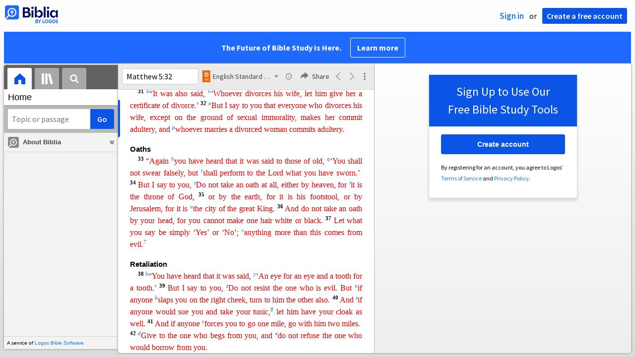

--- FILE ---
content_type: text/html; charset=utf-8
request_url: https://biblia.com/books/esv/Matthew%205.32
body_size: 36684
content:



<!DOCTYPE html>
<html itemscope itemtype="http://schema.org/Object">
<head>
	
<script type="text/javascript">window.didomiConfig = {};
(function(){(function(e,i,o){var n=document.createElement("link");n.rel="preconnect";n.as="script";var t=document.createElement("link");t.rel="dns-prefetch";t.as="script";var r=document.createElement("script");r.id="spcloader";r.type="text/javascript";r["async"]=true;r.charset="utf-8";window.didomiConfig=window.didomiConfig||{};window.didomiConfig.sdkPath=window.didomiConfig.sdkPath||o||"https://sdk.privacy-center.org/";const d=window.didomiConfig.sdkPath;var a=d+e+"/loader.js?target_type=notice&target="+i;if(window.didomiConfig&&window.didomiConfig.user){var c=window.didomiConfig.user;var s=c.country;var f=c.region;if(s){a=a+"&country="+s;if(f){a=a+"&region="+f}}}n.href=d;t.href=d;r.src=a;var m=document.getElementsByTagName("script")[0];m.parentNode.insertBefore(n,m);m.parentNode.insertBefore(t,m);m.parentNode.insertBefore(r,m)})("3c1fd068-8673-47f5-b665-efd9fe559be3","hMYgbVqL")})();</script>

<script type="text/javascript">
!function(T,l,y){var S=T.location,k="script",D="instrumentationKey",C="ingestionendpoint",I="disableExceptionTracking",E="ai.device.",b="toLowerCase",w="crossOrigin",N="POST",e="appInsightsSDK",t=y.name||"appInsights";(y.name||T[e])&&(T[e]=t);var n=T[t]||function(d){var g=!1,f=!1,m={initialize:!0,queue:[],sv:"5",version:2,config:d};function v(e,t){var n={},a="Browser";return n[E+"id"]=a[b](),n[E+"type"]=a,n["ai.operation.name"]=S&&S.pathname||"_unknown_",n["ai.internal.sdkVersion"]="javascript:snippet_"+(m.sv||m.version),{time:function(){var e=new Date;function t(e){var t=""+e;return 1===t.length&&(t="0"+t),t}return e.getUTCFullYear()+"-"+t(1+e.getUTCMonth())+"-"+t(e.getUTCDate())+"T"+t(e.getUTCHours())+":"+t(e.getUTCMinutes())+":"+t(e.getUTCSeconds())+"."+((e.getUTCMilliseconds()/1e3).toFixed(3)+"").slice(2,5)+"Z"}(),iKey:e,name:"Microsoft.ApplicationInsights."+e.replace(/-/g,"")+"."+t,sampleRate:100,tags:n,data:{baseData:{ver:2}}}}var h=d.url||y.src;if(h){function a(e){var t,n,a,i,r,o,s,c,u,p,l;g=!0,m.queue=[],f||(f=!0,t=h,s=function(){var e={},t=d.connectionString;if(t)for(var n=t.split(";"),a=0;a<n.length;a++){var i=n[a].split("=");2===i.length&&(e[i[0][b]()]=i[1])}if(!e[C]){var r=e.endpointsuffix,o=r?e.location:null;e[C]="https://"+(o?o+".":"")+"dc."+(r||"services.visualstudio.com")}return e}(),c=s[D]||d[D]||"",u=s[C],p=u?u+"/v2/track":d.endpointUrl,(l=[]).push((n="SDK LOAD Failure: Failed to load Application Insights SDK script (See stack for details)",a=t,i=p,(o=(r=v(c,"Exception")).data).baseType="ExceptionData",o.baseData.exceptions=[{typeName:"SDKLoadFailed",message:n.replace(/\./g,"-"),hasFullStack:!1,stack:n+"\nSnippet failed to load ["+a+"] -- Telemetry is disabled\nHelp Link: https://go.microsoft.com/fwlink/?linkid=2128109\nHost: "+(S&&S.pathname||"_unknown_")+"\nEndpoint: "+i,parsedStack:[]}],r)),l.push(function(e,t,n,a){var i=v(c,"Message"),r=i.data;r.baseType="MessageData";var o=r.baseData;return o.message='AI (Internal): 99 message:"'+("SDK LOAD Failure: Failed to load Application Insights SDK script (See stack for details) ("+n+")").replace(/\"/g,"")+'"',o.properties={endpoint:a},i}(0,0,t,p)),function(e,t){if(JSON){var n=T.fetch;if(n&&!y.useXhr)n(t,{method:N,body:JSON.stringify(e),mode:"cors"});else if(XMLHttpRequest){var a=new XMLHttpRequest;a.open(N,t),a.setRequestHeader("Content-type","application/json"),a.send(JSON.stringify(e))}}}(l,p))}function i(e,t){f||setTimeout(function(){!t&&m.core||a()},500)}var e=function(){var n=l.createElement(k);n.src=h;var e=y[w];return!e&&""!==e||"undefined"==n[w]||(n[w]=e),n.onload=i,n.onerror=a,n.onreadystatechange=function(e,t){"loaded"!==n.readyState&&"complete"!==n.readyState||i(0,t)},n}();y.ld<0?l.getElementsByTagName("head")[0].appendChild(e):setTimeout(function(){l.getElementsByTagName(k)[0].parentNode.appendChild(e)},y.ld||0)}try{m.cookie=l.cookie}catch(p){}function t(e){for(;e.length;)!function(t){m[t]=function(){var e=arguments;g||m.queue.push(function(){m[t].apply(m,e)})}}(e.pop())}var n="track",r="TrackPage",o="TrackEvent";t([n+"Event",n+"PageView",n+"Exception",n+"Trace",n+"DependencyData",n+"Metric",n+"PageViewPerformance","start"+r,"stop"+r,"start"+o,"stop"+o,"addTelemetryInitializer","setAuthenticatedUserContext","clearAuthenticatedUserContext","flush"]),m.SeverityLevel={Verbose:0,Information:1,Warning:2,Error:3,Critical:4};var s=(d.extensionConfig||{}).ApplicationInsightsAnalytics||{};if(!0!==d[I]&&!0!==s[I]){var c="onerror";t(["_"+c]);var u=T[c];T[c]=function(e,t,n,a,i){var r=u&&u(e,t,n,a,i);return!0!==r&&m["_"+c]({message:e,url:t,lineNumber:n,columnNumber:a,error:i}),r},d.autoExceptionInstrumented=!0}return m}(y.cfg);function a(){y.onInit&&y.onInit(n)}(T[t]=n).queue&&0===n.queue.length?(n.queue.push(a),n.trackPageView({})):a()}(window,document,{
src: "https://js.monitor.azure.com/scripts/b/ai.2.min.js",crossOrigin: "anonymous",
onInit: function (sdk) {
  sdk.addTelemetryInitializer(function (envelope) { envelope.tags['ai.cloud.role']='biblia.com'; }); sdk.context.telemetryTrace.traceID='6c3963b3f2d8bde522eb013db7b3c95e';
},
cfg: { connectionString: "InstrumentationKey=f42f8c23-8356-4186-855d-1679fa1ffc70;IngestionEndpoint=https://westus2-2.in.applicationinsights.azure.com/;LiveEndpoint=https://westus2.livediagnostics.monitor.azure.com/", isBeaconApiDisabled: false }});
</script>

<title>English Standard Version (Biblia.com)</title>
<link rel="shortcut icon" href="/biblia-v2.ico" />
<link rel="apple-touch-icon-precomposed" href="/public/images/touch-v2.png" />
	<link rel="canonical" href="https://biblia.com/bible/esv/Mt5.32" />
<link rel="preconnect" href='https://fonts.gstatic.com' crossorigin>
<link rel="preload" href="https://fonts.googleapis.com/css?family=Source+Sans+Pro:400,600,700&display=swap" as="style" onload="this.onload=null;this.rel='stylesheet'">
<meta name="google" content="notranslate" />
<meta name="viewport" content="width=device-width, initial-scale=1">
<meta name="apple-mobile-web-app-capable" content="yes">
<meta name="keywords" content="Bible, Bible study, online bible, Biblegateway, Bible gateway, Bible commentary, Bible Verse, the Bible" />
<meta name="apple-itunes-app" content="app-id=336400266" />
<meta name="google-play-app" content="app-id=com.logos.androidlogos" />

<link rel="stylesheet" type="text/css" href="https://assets.bibliacdn.com/public/bundles/site_CB39444686F4269B6E4AF8E182916175.css" />

	<meta name="description" content="“But I say to you that everyone who divorces his wife, except on the ground of sexual immorality, makes her commit adultery, and whoever marries a divorced woman commits adultery.”" />
	<link rel="image_src" href="https://biblia.com/books/esv/preview/4393403?length=187" />
		<!-- Open Graph metadata -->
	<meta property="og:title" content="English Standard Version (Biblia.com)" />
	<meta property="og:type" content="website" />
	<meta property="og:url" content="http://biblia.com/books/esv/Matthew%205.32" />
	<meta property="og:image" content="https://biblia.com/books/esv/preview/4393403?length=187" />
	<meta property="og:description" content="“But I say to you that everyone who divorces his wife, except on the ground of sexual immorality, makes her commit adultery, and whoever marries a divorced woman commits adultery.”" />
	<meta property="og:site_name" content="Biblia" />
		<!-- Twitter Card metadata -->
	<meta name="twitter:card" content="summary_large_image" />
	<meta name="twitter:title" content="English Standard Version (Biblia.com)" />
	<meta name="twitter:description" content="“But I say to you that everyone who divorces his wife, except on the ground of sexual immorality, makes her commit adultery, and whoever marries a divorced woman commits adultery.”" />
	<meta name="twitter:image" content="https://biblia.com/books/esv/preview/4393403?length=187" />
	<!-- Schema.org metadata -->
	<meta itemprop="name" content="English Standard Version (Biblia.com)" />
	<meta itemprop="description" content="“But I say to you that everyone who divorces his wife, except on the ground of sexual immorality, makes her commit adultery, and whoever marries a divorced woman commits adultery.”" />
	<meta itemprop="image" content="https://biblia.com/books/esv/preview/4393403?length=187" />
        <link rel="canonical" href="https://biblia.com/bible/esv/Mt5.32" />

	
	
	

	<link rel="search" type="application/opensearchdescription+xml" href="/opensearch.xml" title="Bible Search" />

	


<script>
		window.user = {
			isAuthenticated: false,
			name: '',
			id: "-1"
		};
		window.dataLayer = window.dataLayer || [];
		window.dataLayer.push({
			'siteVersion': 'Standard'
		});
		window.dataLayer.push({
			'authenticationStatus': 'Unauthenticated'
		})
</script>


	<script type="text/javascript">
		(function(c,l,a,r,i,t,y){
			c[a]=c[a]||function(){(c[a].q=c[a].q||[]).push(arguments)};
			t=l.createElement(r);t.async=1;t.src="https://www.clarity.ms/tag/"+i;
			y=l.getElementsByTagName(r)[0];y.parentNode.insertBefore(t,y);
		})(window, document, "clarity", "script", "er7do66bk8");
	</script>
		<script>
			(function (i, s, o, g, r, a, m) {
			i['GoogleAnalyticsObject'] = r; i[r] = i[r] || function () {
				(i[r].q = i[r].q || []).push(arguments)
			}, i[r].l = 1 * new Date(); a = s.createElement(o),
				m = s.getElementsByTagName(o)[0]; a.async = 1; a.src = g; m.parentNode.insertBefore(a, m)
			})(window, document, 'script', 'https://www.google-analytics.com/analytics.js', 'ga');

			ga('create', 'UA-5334144-25', 'auto');
			ga('require', 'GTM-TRFGCL3');
		</script>
		<!-- Google Tag Manager -->
		<script>
			(function (w, d, s, l, i) {
				w[l] = w[l] || []; w[l].push({
					'gtm.start':
						new Date().getTime(), event: 'gtm.js'
				}); var f = d.getElementsByTagName(s)[0],
					j = d.createElement(s), dl = l != 'dataLayer' ? '&l=' + l : ''; j.async = true; j.src =
						'https://www.googletagmanager.com/gtm.js?id=' + i + dl; f.parentNode.insertBefore(j, f);
				})(window, document, 'script', 'dataLayer', 'GTM-5GCDQM');
		</script>
		<!-- End Google Tag Manager -->
		<!-- Amplitude Marketing Analytics Browser -->
		<script type="text/javascript">
			!function(){"use strict";!function(e,t){var r=e.amplitude||{_q:[],_iq:[]};if(r.invoked)e.console&&console.error&&console.error("Amplitude snippet has been loaded.");else{var n=function(e,t){e.prototype[t]=function(){return this._q.push({name:t,args:Array.prototype.slice.call(arguments,0)}),this}},s=function(e,t,r){return function(n){e._q.push({name:t,args:Array.prototype.slice.call(r,0),resolve:n})}},o=function(e,t,r){e[t]=function(){if(r)return{promise:new Promise(s(e,t,Array.prototype.slice.call(arguments)))}}},i=function(e){for(var t=0;t<m.length;t++)o(e,m[t],!1);for(var r=0;r<y.length;r++)o(e,y[r],!0)};r.invoked=!0;var a=t.createElement("script");a.type="text/javascript",a.integrity="sha384-PPfHw98myKtJkA9OdPBMQ6n8yvUaYk0EyUQccFSIQGmB05K6aAMZwvv8z50a5hT2",a.crossOrigin="anonymous",a.async=!0,a.src="https://cdn.amplitude.com/libs/marketing-analytics-browser-0.3.2-min.js.gz",a.onload=function(){e.amplitude.runQueuedFunctions||console.log("[Amplitude] Error: could not load SDK")};var c=t.getElementsByTagName("script")[0];c.parentNode.insertBefore(a,c);for(var u=function(){return this._q=[],this},p=["add","append","clearAll","prepend","set","setOnce","unset","preInsert","postInsert","remove","getUserProperties"],l=0;l<p.length;l++)n(u,p[l]);r.Identify=u;for(var d=function(){return this._q=[],this},v=["getEventProperties","setProductId","setQuantity","setPrice","setRevenue","setRevenueType","setEventProperties"],f=0;f<v.length;f++)n(d,v[f]);r.Revenue=d;var m=["getDeviceId","setDeviceId","getSessionId","setSessionId","getUserId","setUserId","setOptOut","setTransport","reset"],y=["init","add","remove","track","logEvent","identify","groupIdentify","setGroup","revenue","flush"];i(r),r.createInstance=function(){var e=r._iq.push({_q:[]})-1;return i(r._iq[e]),r._iq[e]},e.amplitude=r}}(window,document)}();

			var amplitudeClient = amplitude.createInstance();
			amplitudeClient.init('1aa850a707086b3ff25f7b92c5f98451', window.user.id, {
				pageViewTracking: true,
				minIdLength: 1
			});
			window.amplitudeClient = amplitudeClient;
		</script>
		<!-- End Amplitude Marketing Analytics Browser -->


	<script async='async' src='https://securepubads.g.doubleclick.net/tag/js/gpt.js'></script>
  <script>
		var googletag = googletag || {};
		googletag.cmd = googletag.cmd || [];
	</script>
  <!-- Meta Pixel Code -->
  <script>
  !function(f,b,e,v,n,t,s)
  {if(f.fbq)return;n=f.fbq=function(){n.callMethod?
  n.callMethod.apply(n,arguments):n.queue.push(arguments)};
  if(!f._fbq)f._fbq=n;n.push=n;n.loaded=!0;n.version='2.0';
  n.queue=[];t=b.createElement(e);t.async=!0;
  t.src=v;s=b.getElementsByTagName(e)[0];
  s.parentNode.insertBefore(t,s)}(window, document,'script',
  'https://connect.facebook.net/en_US/fbevents.js');
  fbq('init', '443445486022229');
  fbq('track', 'PageView');
  </script>
  <noscript><img height="1" width="1" style="display:none"
  src="https://www.facebook.com/tr?id=443445486022229&ev=PageView&noscript=1"
  /></noscript>
  <!-- End Meta Pixel Code -->
			<script>
				googletag.cmd.push(function () {
					googletag.defineSlot('/23304547696/Biblia/Sidebar1_ReaderView', [300, 250], 'div-gpt-ad-1560209512568-0').addService(googletag.pubads());
					googletag.defineSlot('/23304547696/Biblia/Sidebar2_ReaderView', [300, 250], 'div-gpt-ad-1560209652054-0').addService(googletag.pubads());
					googletag.defineSlot('/23304547696/Biblia/Sidebar3_ReaderView', [300, 250], 'div-gpt-ad-1560209683399-0').addService(googletag.pubads());
					googletag.defineSlot('/23304547696/Biblia/Skyscraper_ReaderView', [160, 600], 'div-gpt-ad-Skyscraper_ReaderView').addService(googletag.pubads());
				});
			</script>
	<script>
		googletag.cmd.push(function () {
			googletag.pubads().enableSingleRequest();
			googletag.pubads().collapseEmptyDivs();
			googletag.enableServices();
		});
	</script>

</head>

<body data-identitytoken="" data-ownsfsb="true" data-background-reference="" class="">
	<noscript>
	<iframe src="https://www.googletagmanager.com/ns.html?id=GTM-5GCDQM"
		height="0" width="0" style="display:none;visibility:hidden">
	</iframe>
</noscript>

	
	
	
	
<script type="text/html" id="content-pane-loading-template">
	<div class="content-pane-loading">
		<div class="loading-indicator">
			<img src="/public/images/ajax-loader.gif" />
			Loading
		</div>
	</div>
</script>

<script type="text/html" id="loading-mask-template">
	<div class="loading-mask">
		<div class="loading-indicator">
			<img src="/public/images/ajax-loader.gif" />
			Loading…
		</div>
	</div>
</script>

<script type="text/html" id="search-results-template">
    {{tmpl(results) '#search-result-item-template'}}
</script>

<script type="text/html" id="search-result-item-template">
	{{if typeof nav !== 'undefined' && nav.reference && nav.type == 'text.monograph.bible'}}
		<div class="result-compare" title="Compare versions"></div>
	{{/if}}
	<a target="_blank" href="{{= typeof nav !== 'undefined' ? nav.toUrl() : url}}" class="search-result">
		<div>
			<span class="result-title">
				{{= title}}
			</span>
			<span class="result-resource" title="{{= resourceTitle}}">
				{{= resourceAbbreviatedTitle}}
			</span>
		</div>
		<div>
			{{html preview}}
		</div>
	</a>
</script>

<script type="text/html" id="reference-compare-template">
		<div class="ref-compare-header">
			<div class="ref-compare-reference">{{= reference.render()}}</div>
			<a class="x-close" href="#"></a>
		</div>
		<div class="ref-compare-content">
			{{tmpl(results) '#reference-compare-item-template'}}
		</div>
</script>
	
<script type="text/html" id="reference-compare-item-template">
	<div class="ref-compare-translation">
		<a href="{{= nav.toUrl()}}">
			<div class="ref-compare-version">{{= title}}</div>
			<div class="ref-compare-text">{{= text}}</div>
		</a>
	</div>
</script>



	

	
<div id="resource-panel-menu" class="panel-menu dropdown">
	<div class="menu-option font-resize">
	<div class="small-font">
		<a href="#">A</a>
	</div>
	<div class="large-font">
		<a href="#">A</a>
	</div>
	<div class="slider"></div>
</div>

	<div class="menu-option link-panels">
		<div class="menu-check"></div>Link panels (synchronize references)
	</div>
	<div class="menu-separator"></div>
	<div class="menu-option toc-show">
		<div class="menu-check"></div>Go to table of contents
	</div>
  <div class="menu-separator"></div>
	<div class="menu-option restore-pane">
		<div class="menu-check"></div>Single column
	</div>
	<div class="menu-option expand-pane">
		<div class="menu-check"></div>Stretch across both columns
	</div>
	<div class="menu-option fullscreen-pane">
		<div class="menu-check"></div>Show reading view ( Fullscreen )
	</div>
</div>
<div id="document-panel-menu" class="panel-menu dropdown">
	<div class="menu-option font-resize">
	<div class="small-font">
		<a href="#">A</a>
	</div>
	<div class="large-font">
		<a href="#">A</a>
	</div>
	<div class="slider"></div>
</div>

</div>

	
<div id="media-article-popup" class="media-resource-popup">
	<div class="article-popup-toolbar">
		<span class="title"></span>
		<a class="share-button">Share</a>
	</div>
	<div class="resource-content">
		<span class="loading-indicator">Loading…</span>
	</div>
</div>

	<div id="lightbox-dim">
	<div class="lightbox-vertical-positioner">
		<div class="lightbox-wrapper">
			<div class="lightbox" tabindex="1">
				<div class="lightbox-content"></div>
				<div class="x-close"></div>
			</div>
		</div>
	</div>
</div>

	
	

	
	

	








<div id="infobar"></div>
<p class="infobar-error-string" id="error-while-loading-comparison" style="display:none;">Sorry, an error was encountered while loading comparison.</p>
<p class="infobar-error-string" id="error-while-loading-book" style="display:none;">Sorry, an error was encountered while loading the book.</p>
<p class="infobar-error-string" id="error-no-permission-for-book" style="display:none;">Sorry, you don&#39;t have permission to view that book.</p>
<p class="infobar-error-string" id="error-no-matches" style="display:none;">No matches.</p>
<p class="infobar-error-string" id="error-while-loading-part-of-book" style="display:none;">Sorry, an error was encountered while loading part of the book.</p>
<p class="infobar-error-string" id="error-while-marking-devotional-read" style="display:none;">An error occurred while marking the devotional as read.</p>
<p class="infobar-error-string" id="error-while-accessing-favorites" style="display:none;">An error occurred while accessing favorites</p>


<header id="header">
	<div>
		<div id="account-header">
				<ul class="inline-list">
					<li>
						<a class="signin-button">Sign in</a>
					</li>
					<li>
						or
					</li>
					<li>
						<button class="register-button">Create a free account</button>
					</li>
				</ul>
		</div>
		<div id="logo">
			<a href="/">
				<svg width="108" height="37" viewBox="0 0 108 37" fill="none" xmlns="http://www.w3.org/2000/svg">
<path d="M35.9512 25.3159H44.065C45.2722 25.3159 46.3485 25.1896 47.2937 24.9369C48.2482 24.6749 49.0577 24.2913 49.7222 23.786C50.3866 23.2807 50.892 22.6632 51.2383 21.9333C51.5845 21.1941 51.7577 20.3473 51.7577 19.3928C51.7577 18.7004 51.6594 18.0829 51.4629 17.5401C51.2663 16.9974 50.9949 16.5202 50.6487 16.1085C50.3118 15.6874 49.914 15.3319 49.4555 15.0418C48.9969 14.7424 48.5009 14.5038 47.9675 14.326C48.3231 14.1295 48.6506 13.8955 48.9501 13.6242C49.2496 13.3435 49.5116 13.0207 49.7362 12.6557C49.9608 12.2908 50.1386 11.8838 50.2697 11.4346C50.4007 10.9855 50.4662 10.4942 50.4662 9.96088C50.4662 9.20296 50.3305 8.50585 50.0591 7.86957C49.7877 7.22393 49.3712 6.66718 48.8097 6.19932C48.2482 5.72211 47.5417 5.35251 46.69 5.09051C45.8478 4.81915 44.8511 4.68347 43.7 4.68347L35.9512 4.68347V25.3159ZM39.8958 13.2031V7.99589H43.4754C43.9246 7.99589 44.327 8.06139 44.6826 8.19239C45.0383 8.31403 45.3377 8.48714 45.5811 8.71171C45.8244 8.93628 46.0116 9.21231 46.1426 9.53981C46.2736 9.85796 46.3391 10.2088 46.3391 10.5925C46.3391 10.9855 46.2736 11.3411 46.1426 11.6592C46.0116 11.9773 45.8244 12.2534 45.5811 12.4873C45.3377 12.7119 45.0383 12.8897 44.6826 13.0207C44.327 13.1423 43.9246 13.2031 43.4754 13.2031L39.8958 13.2031ZM39.8958 22.0035V16.3471H43.9527C44.5797 16.3471 45.1178 16.4126 45.567 16.5436C46.0162 16.6746 46.3859 16.8618 46.676 17.105C46.9661 17.3483 47.1767 17.6431 47.3077 17.9893C47.4387 18.3355 47.5042 18.7285 47.5042 19.1683C47.5042 19.6081 47.4387 20.0011 47.3077 20.3473C47.1767 20.6935 46.9661 20.9929 46.676 21.2456C46.3859 21.4888 46.0162 21.676 45.567 21.807C45.1178 21.938 44.5797 22.0035 43.9527 22.0035H39.8958Z" fill="#030B60"/>
<path d="M55.4288 8.0801C55.775 8.0801 56.0932 8.02864 56.3833 7.92571C56.6734 7.81343 56.9214 7.65436 57.1273 7.4485C57.3426 7.24264 57.511 6.99936 57.6327 6.71865C57.7543 6.43793 57.8152 6.12447 57.8152 5.77826C57.8152 5.43204 57.7543 5.11858 57.6327 4.83786C57.511 4.54779 57.3426 4.30451 57.1273 4.10801C56.9214 3.90215 56.6734 3.74776 56.3833 3.64483C56.0932 3.53255 55.775 3.47641 55.4288 3.47641C55.0918 3.47641 54.7737 3.53255 54.4742 3.64483C54.1841 3.74776 53.9314 3.90215 53.7161 4.10801C53.5103 4.30451 53.3465 4.54779 53.2248 4.83786C53.1032 5.11858 53.0423 5.43204 53.0423 5.77826C53.0423 6.12447 53.1032 6.43793 53.2248 6.71865C53.3465 6.99936 53.5103 7.24264 53.7161 7.4485C53.9314 7.65436 54.1841 7.81343 54.4742 7.92571C54.7737 8.02864 55.0918 8.0801 55.4288 8.0801ZM53.5196 25.3159H57.3379V10.6907L53.5196 10.6907V25.3159Z" fill="#030B60"/>
<path d="M69.2917 25.737C69.9468 25.737 70.5738 25.6481 71.1727 25.4703C71.7717 25.3019 72.3238 25.0539 72.8292 24.7264C73.3439 24.3989 73.8071 24.0059 74.2189 23.5474C74.6401 23.0889 74.9957 22.5743 75.2858 22.0035C75.5853 21.4233 75.8145 20.7964 75.9736 20.1227C76.1421 19.449 76.2263 18.7425 76.2263 18.0033C76.2263 17.2641 76.1421 16.5576 75.9736 15.8839C75.8145 15.2102 75.5853 14.588 75.2858 14.0172C74.9957 13.437 74.6401 12.9177 74.2189 12.4592C73.8071 12.0007 73.3439 11.6077 72.8292 11.2802C72.3238 10.9527 71.7717 10.7048 71.1727 10.5363C70.5738 10.3586 69.9468 10.2697 69.2917 10.2697C68.5711 10.2697 67.9253 10.3913 67.3545 10.6346C66.793 10.8779 66.297 11.2054 65.8665 11.6171C65.4453 12.0194 65.085 12.4873 64.7856 13.0207C64.4954 13.554 64.2615 14.1108 64.0837 14.6909V3.27991L60.2654 3.27991V25.3159H64.0837V21.3157C64.2615 21.8959 64.4954 22.4526 64.7856 22.986C65.085 23.5193 65.4453 23.9919 65.8665 24.4036C66.297 24.8059 66.793 25.1288 67.3545 25.372C67.9253 25.6153 68.5711 25.737 69.2917 25.737ZM68.0283 22.4246C67.6352 22.4246 67.2562 22.3824 66.8912 22.2982C66.5356 22.2047 66.2034 22.069 65.8945 21.8912C65.5857 21.7134 65.3003 21.4982 65.0382 21.2456C64.7856 20.9836 64.5703 20.6888 64.3925 20.3613C64.2147 20.0338 64.0743 19.6736 63.9714 19.2806C63.8778 18.8782 63.831 18.4525 63.831 18.0033C63.831 17.5448 63.8778 17.1191 63.9714 16.7261C64.0743 16.3331 64.2147 15.9728 64.3925 15.6453C64.5703 15.3178 64.7856 15.0278 65.0382 14.7751C65.3003 14.5131 65.5857 14.2932 65.8945 14.1154C66.2034 13.9377 66.5356 13.8067 66.8912 13.7224C67.2562 13.6289 67.6352 13.5821 68.0283 13.5821C68.4213 13.5821 68.7957 13.6289 69.1513 13.7224C69.5163 13.8067 69.8532 13.9377 70.162 14.1154C70.4708 14.2932 70.7516 14.5131 71.0043 14.7751C71.2663 15.0278 71.4862 15.3178 71.6641 15.6453C71.8419 15.9728 71.9776 16.3331 72.0711 16.7261C72.1741 17.1191 72.2256 17.5448 72.2256 18.0033C72.2256 18.4525 72.1741 18.8782 72.0711 19.2806C71.9776 19.6736 71.8419 20.0338 71.6641 20.3613C71.4862 20.6888 71.2663 20.9836 71.0043 21.2456C70.7516 21.4982 70.4708 21.7134 70.162 21.8912C69.8532 22.069 69.5163 22.2047 69.1513 22.2982C68.7957 22.3824 68.4213 22.4246 68.0283 22.4246Z" fill="#030B60"/>
<path d="M78.1153 25.3159L81.9335 25.3159V3.27991L78.1153 3.27991V25.3159Z" fill="#030B60"/>
<path d="M86.7702 8.0801C87.1165 8.0801 87.4346 8.02864 87.7248 7.92571C88.0149 7.81343 88.2629 7.65436 88.4688 7.4485C88.684 7.24264 88.8525 6.99936 88.9741 6.71865C89.0958 6.43793 89.1566 6.12447 89.1566 5.77826C89.1566 5.43204 89.0958 5.11858 88.9741 4.83786C88.8525 4.54779 88.684 4.30451 88.4688 4.10801C88.2629 3.90215 88.0149 3.74776 87.7248 3.64483C87.4346 3.53255 87.1165 3.47641 86.7702 3.47641C86.4333 3.47641 86.1151 3.53255 85.8156 3.64483C85.5255 3.74776 85.2728 3.90215 85.0576 4.10801C84.8517 4.30451 84.6879 4.54779 84.5663 4.83786C84.4446 5.11858 84.3838 5.43204 84.3838 5.77826C84.3838 6.12447 84.4446 6.43793 84.5663 6.71865C84.6879 6.99936 84.8517 7.24264 85.0576 7.4485C85.2728 7.65436 85.5255 7.81343 85.8156 7.92571C86.1151 8.02864 86.4333 8.0801 86.7702 8.0801ZM84.8611 25.3159H88.6793V10.6907H84.8611V25.3159Z" fill="#030B60"/>
<path d="M97.4887 25.737C98.2093 25.737 98.8503 25.6153 99.4118 25.372C99.9827 25.1288 100.479 24.8059 100.9 24.4036C101.33 23.9919 101.695 23.5193 101.995 22.986C102.294 22.4526 102.533 21.8959 102.711 21.3157V25.3159H106.529V10.6907L102.711 10.6907V14.6909C102.589 14.3073 102.444 13.933 102.276 13.568C102.107 13.1938 101.906 12.8429 101.672 12.5154C101.447 12.1879 101.195 11.8884 100.914 11.6171C100.633 11.3364 100.315 11.0978 99.9593 10.9013C99.613 10.7048 99.234 10.5504 98.8223 10.4381C98.4198 10.3258 97.9753 10.2697 97.4887 10.2697C96.8336 10.2697 96.2066 10.3586 95.6076 10.5363C95.0087 10.7048 94.4518 10.9527 93.9371 11.2802C93.4318 11.6077 92.9685 12.0007 92.5474 12.4592C92.1356 12.9177 91.7847 13.437 91.4945 14.0172C91.2044 14.588 90.9798 15.2102 90.8207 15.8839C90.6616 16.5576 90.5821 17.2641 90.5821 18.0033C90.5821 18.7425 90.657 19.449 90.8067 20.1227C90.9658 20.7964 91.1904 21.4233 91.4805 22.0035C91.78 22.5743 92.1356 23.0889 92.5474 23.5474C92.9685 24.0059 93.4318 24.3989 93.9371 24.7264C94.4518 25.0539 95.0087 25.3019 95.6076 25.4703C96.2066 25.6481 96.8336 25.737 97.4887 25.737ZM98.7521 22.4246C98.3684 22.4246 97.994 22.3824 97.629 22.2982C97.2641 22.2047 96.9272 22.069 96.6183 21.8912C96.3095 21.7134 96.0287 21.4982 95.7761 21.2456C95.5234 20.9836 95.3035 20.6888 95.1163 20.3613C94.9385 20.0338 94.7981 19.6736 94.6952 19.2806C94.6016 18.8782 94.5548 18.4525 94.5548 18.0033C94.5548 17.5448 94.6016 17.1191 94.6952 16.7261C94.7981 16.3331 94.9385 15.9728 95.1163 15.6453C95.3035 15.3178 95.5234 15.0278 95.7761 14.7751C96.0287 14.5131 96.3095 14.2932 96.6183 14.1154C96.9272 13.9377 97.2641 13.8067 97.629 13.7224C97.994 13.6289 98.3684 13.5821 98.7521 13.5821C99.1545 13.5821 99.5335 13.6289 99.8891 13.7224C100.254 13.8067 100.591 13.9377 100.9 14.1154C101.209 14.2932 101.489 14.5131 101.742 14.7751C102.004 15.0278 102.224 15.3178 102.402 15.6453C102.58 15.9728 102.715 16.3331 102.809 16.7261C102.912 17.1191 102.963 17.5448 102.963 18.0033C102.963 18.4525 102.912 18.8782 102.809 19.2806C102.715 19.6736 102.58 20.0338 102.402 20.3613C102.224 20.6888 102.004 20.9836 101.742 21.2456C101.489 21.4982 101.209 21.7134 100.9 21.8912C100.591 22.069 100.254 22.2047 99.8891 22.2982C99.5241 22.3824 99.1451 22.4246 98.7521 22.4246Z" fill="#030B60"/>
<path d="M66.3733 33.45C66.2564 33.3027 66.1184 33.1774 65.9595 33.0741C65.8003 32.9708 65.6244 32.8871 65.4313 32.8226C65.5601 32.7514 65.6802 32.6652 65.7919 32.5636C65.9036 32.4621 66.0017 32.3437 66.0865 32.2083C66.171 32.0729 66.237 31.9213 66.2845 31.7537C66.3319 31.5862 66.3557 31.4059 66.3557 31.2129C66.3557 30.9354 66.3065 30.6796 66.2084 30.4461C66.11 30.2126 65.9638 30.0126 65.7691 29.8468C65.5743 29.681 65.3289 29.5505 65.0325 29.4559C64.7362 29.3613 64.3901 29.3138 63.9939 29.3138H61.6378C61.5475 29.3136 61.4746 29.3868 61.4746 29.4768V36.6156C61.4746 36.7055 61.5475 36.7788 61.6378 36.7788H64.0598C64.4728 36.7788 64.8461 36.7313 65.1798 36.6367C65.5132 36.5421 65.7951 36.4032 66.0255 36.2203C66.2558 36.0374 66.4327 35.8114 66.5562 35.5423C66.6798 35.2732 66.7417 34.9659 66.7417 34.6207C66.7417 34.3736 66.7096 34.1534 66.6454 33.9604C66.5811 33.7674 66.4905 33.5972 66.3736 33.45H66.3733ZM63.0339 30.629H63.8821C64.0277 30.629 64.1571 30.6492 64.2708 30.69C64.3843 30.7305 64.4792 30.7884 64.5553 30.8628C64.6314 30.9372 64.6899 31.0286 64.7307 31.1371C64.7712 31.2456 64.7917 31.3674 64.7917 31.5029C64.7917 31.6383 64.7715 31.7592 64.7307 31.866C64.6902 31.9728 64.6317 32.0639 64.5553 32.1403C64.4789 32.2167 64.3843 32.2757 64.2708 32.318C64.1574 32.3602 64.0277 32.3813 63.8821 32.3813H63.0339V30.6293V30.629ZM65.0427 34.9023C65.0004 35.0192 64.9327 35.1199 64.8395 35.2043C64.7463 35.2891 64.6303 35.3534 64.4916 35.3973C64.3527 35.4413 64.1869 35.4633 63.9939 35.4633H63.0339V33.5538H63.9939C64.1869 33.5538 64.3527 33.5758 64.4916 33.6198C64.6305 33.6638 64.7463 33.7275 64.8395 33.8102C64.9327 33.8933 65.0004 33.9931 65.0427 34.1097C65.0849 34.2266 65.106 34.3594 65.106 34.5084C65.106 34.6575 65.0849 34.7851 65.0427 34.902V34.9023Z" fill="#1E6AFE"/>
<path d="M72.6719 29.3138H71.3904C71.3108 29.3138 71.2379 29.3575 71.2 29.4273L69.6462 32.2997L68.0976 29.4276C68.06 29.3575 67.9868 29.3138 67.9072 29.3138H66.6208C66.527 29.3138 66.468 29.4148 66.514 29.4967L68.8694 33.6812V36.7787H70.4235V33.6812L72.779 29.4967C72.825 29.4151 72.766 29.3138 72.6722 29.3138H72.6719Z" fill="#1E6AFE"/>
<path d="M83.8084 29.1606C81.839 29.1606 80.4395 30.7174 80.4395 32.9515V33.0792C80.4395 35.3032 81.8274 36.8666 83.7968 36.8666C85.7662 36.8666 87.1724 35.2916 87.1724 33.0676V32.9385C87.1724 30.7142 85.7778 29.1606 83.8084 29.1606ZM85.574 33.0476C85.574 34.5167 84.8418 35.4389 83.8084 35.4389C82.7749 35.4389 82.0196 34.5132 82.0196 33.0441V32.9695C82.0196 31.4938 82.7616 30.5747 83.7951 30.5747C84.8285 30.5747 85.574 31.5004 85.574 32.9695V33.0473V33.0476Z" fill="#1E6AFE"/>
<path d="M98.0611 29.1606C96.0918 29.1606 94.6855 30.7174 94.6855 32.9515V33.0792C94.6855 35.3032 96.0802 36.8666 98.0496 36.8666C100.019 36.8666 101.423 35.2916 101.423 33.0676V32.9385C101.423 30.7142 100.031 29.1606 98.0611 29.1606ZM98.0643 35.4389C97.0309 35.4389 96.2755 34.5132 96.2755 33.0441V32.9695C96.2755 31.4938 97.0109 30.5747 98.0429 30.5747C99.0749 30.5747 99.8201 31.5004 99.8201 32.9695V33.0473H99.8268C99.8268 34.5164 99.0981 35.4386 98.0643 35.4386V35.4389Z" fill="#1E6AFE"/>
<path d="M91.6047 32.4471C91.5376 32.448 91.4794 32.4934 91.4624 32.558L91.2088 33.6063C91.1981 33.65 91.2083 33.696 91.236 33.7313C91.2638 33.7666 91.3064 33.7872 91.3512 33.7869H92.5106V35.1118C92.183 35.3277 91.7963 35.4359 91.4042 35.4215C90.3076 35.4215 89.4678 34.5586 89.4678 33.0267V32.9405C89.4678 31.5675 90.2761 30.5987 91.3411 30.5987C91.7382 30.5897 92.1289 30.6988 92.464 30.9118C92.464 30.9118 92.6495 31.031 92.7771 31.1337C92.8419 31.1838 92.9354 31.1719 92.9858 31.1071L93.718 30.1383C93.7631 30.0781 93.7553 29.9936 93.6997 29.943C93.65 29.9034 93.6005 29.862 93.549 29.8255C92.9178 29.3666 92.1506 29.1334 91.3709 29.1632C89.3486 29.1632 87.8926 30.748 87.8926 32.9524V33.0484C87.8926 35.3786 89.3402 36.826 91.3411 36.826C92.3031 36.8211 93.2355 36.4953 93.9912 35.9004V32.4474H91.6045L91.6047 32.4471Z" fill="#1E6AFE"/>
<path d="M105.015 32.3271C103.856 31.8485 103.599 31.6466 103.599 31.2209V31.2093C103.599 30.8268 103.93 30.56 104.462 30.56C104.844 30.5719 105.216 30.6862 105.538 30.8913L105.631 30.9492L105.747 31.027L105.865 31.1098L105.926 31.1561C105.958 31.1801 105.997 31.1905 106.036 31.185C106.075 31.1795 106.11 31.1581 106.133 31.1263L106.822 30.1891C106.868 30.1268 106.857 30.0395 106.797 29.9903L106.782 29.9787C106.724 29.9307 106.653 29.8742 106.584 29.823C105.975 29.3893 105.246 29.1575 104.498 29.1607C103.062 29.1607 102.062 30.045 102.062 31.3433V31.3647C102.062 32.6417 102.882 33.1417 104.2 33.6518C105.265 34.0558 105.479 34.291 105.479 34.6637V34.6736C105.479 35.1108 105.116 35.4088 104.52 35.4088C104.02 35.3967 103.536 35.2326 103.132 34.9386L103.095 34.912C102.985 34.8342 102.878 34.7465 102.777 34.6669C102.714 34.6229 102.628 34.6354 102.58 34.695L101.841 35.601C101.798 35.6551 101.798 35.7323 101.841 35.7864C101.898 35.8377 101.957 35.8857 102.007 35.9337C102.106 36.0098 102.201 36.0778 102.236 36.0992C102.902 36.5561 103.692 36.7998 104.5 36.798C105.947 36.798 107.001 35.9467 107.001 34.5639V34.5425C107.016 33.3914 106.314 32.8367 105.015 32.3266V32.3271Z" fill="#1E6AFE"/>
<path d="M80.2412 35.361H77.3425V29.4737C77.3425 29.3924 77.2765 29.3264 77.1952 29.3264H75.9447C75.8639 29.3273 75.7988 29.393 75.7988 29.4737V36.7771H79.8884C79.952 36.7766 80.0082 36.7352 80.0276 36.6744L80.3804 35.5517C80.3945 35.5071 80.3867 35.4588 80.3592 35.4209C80.3317 35.3833 80.2878 35.361 80.2412 35.361Z" fill="#1E6AFE"/>
<path fill-rule="evenodd" clip-rule="evenodd" d="M3.91252 0.866577H24.3894C26.5504 0.866577 28.3019 2.61778 28.3019 4.77845V25.2524C28.3019 27.4131 26.5504 29.1643 24.3894 29.1643H3.91252C3.35476 29.1643 2.82475 29.047 2.34466 28.8364C2.22042 28.7819 2.19567 28.6206 2.29154 28.5246L8.54123 22.268C8.60294 22.2159 8.68332 22.1992 8.75795 22.2159C10.2683 23.3553 12.1476 24.0312 14.1851 24.0312C19.166 24.0312 23.2034 19.9945 23.2034 15.0145C23.2034 10.0345 19.166 5.99774 14.1851 5.99774C9.20432 5.99774 5.16693 10.0345 5.16693 15.0145C5.16693 16.9551 5.78075 18.7527 6.82418 20.2241C6.86963 20.3102 6.86006 20.4178 6.79452 20.4943L0.569475 26.7026C0.470708 26.8011 0.304312 26.7715 0.254669 26.6412C0.0902337 26.2094 0 25.7412 0 25.2519V4.77845C0 2.61778 1.75149 0.866577 3.91252 0.866577ZM20.9098 14.9992C20.9098 18.7771 17.8982 21.8394 14.1828 21.8394C10.4674 21.8394 7.4557 18.7771 7.4557 14.9992C7.4557 11.2212 10.4674 8.15889 14.1828 8.15889C17.8982 8.15889 20.9098 11.2212 20.9098 14.9992ZM11.1183 12.9834C11.0072 12.9834 10.9171 13.0735 10.9171 13.1847V14.8797C10.9171 14.9909 11.0072 15.081 11.1183 15.081H13.1336V19.0293C13.1336 19.1405 13.2237 19.2306 13.3349 19.2306H15.0302C15.1413 19.2306 15.2315 19.1405 15.2315 19.0293V15.081H17.2515C17.3626 15.081 17.4528 14.9909 17.4528 14.8797V13.1847C17.4528 13.0735 17.3626 12.9834 17.2515 12.9834H15.2315V10.9637C15.2315 10.8526 15.1413 10.7625 15.0302 10.7625H13.3349C13.2237 10.7625 13.1336 10.8526 13.1336 10.9637V12.9834H11.1183Z" fill="#1E6AFE"/>
</svg>

			</a>
		</div>
</header>


<div id="main">
  <div id="banner-content-wrapper">
    <section class="banner-styles--subscription-alert">
  <div class="banner-styles--alert-flex">
    <article class="banner-styles--alert-text">
      <p>The Future of Bible Study Is Here.</p>
        </article><div class="banner-styles--learn-more-button"><a id="subscription" href="https://logos.com/?utm_source=biblia&amp;utm_medium=web&amp;utm_content=biblia-banner&amp;utm_campaign=logossubxlaunch" target="_blank" rel="noopener" class="banner-styles--btn banner-styles--light-outline">Learn more</a></div>
  </div>
</section>

    <div id="wrapper">
      <div id="sidebar">
	<div id="sidebar-offset">
		<div class="ui-tabs">
			<ul class="sidebar-tabs ui-tabs-nav">
				<li>
	<a href="#sidebar-pane-home" id="sidebar-tab-home">
		<svg xmlns="http://www.w3.org/2000/svg" width="28" height="28" viewBox="0 0 28 28">
    <path fill="#f8f8f8" fill-rule="evenodd" d="M14 3l11 9.778V25h-7.944l-.05-8.006a1 1 0 0 0-1-.994H11.89a1 1 0 0 0-.994 1.006l.05 7.994H3V12.778L14 3z"/>
</svg>

	</a>
</li>
<li>
	<a href="#sidebar-pane-library" id="sidebar-tab-library">
		<svg xmlns="http://www.w3.org/2000/svg" width="28" height="28" viewBox="0 0 28 28">
  <path fill="#f8f8f8" fill-rule="evenodd" d="M3 4a1 1 0 0 1 1-1h3a1 1 0 0 1 1 1v19.942a1 1 0 0 1-1 1H4a1 1 0 0 1-1-1V4zm7 0a1 1 0 0 1 1-1h3a1 1 0 0 1 1 1v19.942a1 1 0 0 1-1 1h-3a1 1 0 0 1-1-1V4zm5.866 1.09a1 1 0 0 1 .759-1.22l2.922-.631a1 1 0 0 1 1.182.735l4.796 19.194a1 1 0 0 1-.759 1.22l-2.922.632a1 1 0 0 1-1.182-.735L15.866 5.091z"/>
</svg>

	</a>
</li>
<li>
	<a href="#sidebar-pane-search" id="sidebar-tab-search">
		<svg xmlns="http://www.w3.org/2000/svg" width="24" height="24" viewBox="0 0 24 24">
  <path fill="#f8f8f8" d="M16.430217,14.319783 L16.5,14.25 L21,19.3125 L19.3125,21 L14.25,16.5 L14.319783,16.430217 C13.1688926,17.1856156 11.7920082,17.625 10.3125,17.625 C6.27391777,17.625 3,14.3510822 3,10.3125 C3,6.27391777 6.27391777,3 10.3125,3 C14.3510822,3 17.625,6.27391777 17.625,10.3125 C17.625,11.7920082 17.1856156,13.1688926 16.4302168,14.3197833 Z M10.3125,14.8125 C12.7977814,14.8125 14.8125,12.7977814 14.8125,10.3125 C14.8125,7.82721863 12.7977814,5.8125 10.3125,5.8125 C7.82721863,5.8125 5.8125,7.82721863 5.8125,10.3125 C5.8125,12.7977814 7.82721863,14.8125 10.3125,14.8125 Z"/>
</svg>

	</a>
</li>

			</ul>
			
<div class="tab-title-container">
	<div class="tab-title-home">Home</div>
	<div class="tab-title-library">Library</div>
	<div class="tab-title-search">
		
Search <a class='search-picker' href='#'></a> for:

	</div>
</div>

			<div id="sidebar-panes">
				<div id="sidebar-pane-home" class="hidden">
	
<div class="sidebar-main-section clear">
	<div class="main-section-fade-above"></div>
	<form class="sidebar-form-simple" action="/referenceinfo" method="get">
		<input type="text" name="query" spellcheck="false" autocomplete="off" placeholder="Topic or passage">
		<input type="submit" value="Go" class="go-button">
	</form>
</div>
<div class="clear"></div>
<div id="go-loading-indicator" class="sidebar-section">
	
<div class="search-ajax-loading ui">
	<img src="/public/images/ajax-loader.gif" />Loading…
</div>

</div>
<div class="sidebar-section clear">
	<div class="expander" id="about-biblia">
    <div class="expander-title">
      <div class="sidebar-section-icon">
        <svg width="22" height="22" viewBox="0 0 22 22" fill="none" xmlns="http://www.w3.org/2000/svg">
          <path fill-rule="evenodd" clip-rule="evenodd" d="M3.04133 0H18.9587C20.6385 0 22 1.36147 22 3.04128V18.9587C22 20.6385 20.6385 22 18.9587 22H3.04133C2.60777 22 2.19577 21.9088 1.82258 21.7451C1.72601 21.7027 1.70677 21.5773 1.78129 21.5027L6.63938 16.6385C6.68735 16.598 6.74983 16.585 6.80784 16.598C7.98189 17.4838 9.44273 18.0093 11.0265 18.0093C14.8984 18.0093 18.0368 14.871 18.0368 10.9993C18.0368 7.12758 14.8984 3.98921 11.0265 3.98921C7.15482 3.98921 4.01643 7.12758 4.01643 10.9993C4.01643 12.508 4.49357 13.9055 5.30466 15.0495C5.33999 15.1164 5.33255 15.2001 5.2816 15.2595L0.442672 20.0862C0.365897 20.1627 0.236552 20.1397 0.197963 20.0384C0.0701416 19.7027 0 19.3387 0 18.9583V3.04128C0 1.36147 1.36149 0 3.04133 0ZM16.2539 10.9874C16.2539 13.9245 13.9129 16.3053 11.0248 16.3053C8.13666 16.3053 5.79556 13.9245 5.79556 10.9874C5.79556 8.05018 8.13666 5.66939 11.0248 5.66939C13.9129 5.66939 16.2539 8.05018 16.2539 10.9874ZM8.64262 9.4202C8.55626 9.4202 8.48622 9.49024 8.48622 9.5767V10.8945C8.48622 10.9809 8.55626 11.051 8.64262 11.051H10.2092V14.1206C10.2092 14.207 10.2792 14.2771 10.3657 14.2771H11.6835C11.7698 14.2771 11.8399 14.207 11.8399 14.1206V11.051H13.4102C13.4965 11.051 13.5666 10.9809 13.5666 10.8945V9.5767C13.5666 9.49024 13.4965 9.4202 13.4102 9.4202H11.8399V7.84999C11.8399 7.76361 11.7698 7.69356 11.6835 7.69356H10.3657C10.2792 7.69356 10.2092 7.76361 10.2092 7.84999V9.4202H8.64262Z" fill="#63728C"/>
        </svg>
      </div>
      <div class="notification-icon">
        <div class="left-corners"></div>
        <div class="content"></div>
        <div class="right-corners"></div>
      </div>
      About Biblia
      <div class="expander-img"></div>
    </div>
		<div class="expander-content">
			<ul>
					<li>
						<a id="set-mobile" href="#">Switch to mobile</a>
					</li>
				<li>
					<a href="/tag" class="content">Tag Bible references</a>
				</li>
				<li>
					<a href="/plugins" class="content">Plugins</a>
				</li>
				<li>
					<a href="https://bibliaapi.com/docs/" target="_blank">Biblia API</a>
				</li>
				<li>
					<a href="https://community.logos.com/" target="_blank">Forums</a>
				</li>
				<li>
					<div class="expander" id="set-language">
						<div class="expander-title">
							<a>
								Change language
							</a>
						</div>
						<div class="expander-content">
							<ul>
								<li>
									<a class="language-option" value="en" target="_blank">English</a>
								</li>
								<li>
									<a class="language-option" value="fr" target="_blank">French</a>
								</li>
								<li>
									<a class="language-option" value="de" target="_blank">German</a>
								</li>
								<li>
									<a class="language-option" value="es" target="_blank">Spanish</a>
								</li>
								<li>
									<a class="language-option" value="pt" target="_blank">Portuguese</a>
								</li>
								<li>
									<a class="language-option" value="zh-CN" target="_blank">Chinese (Simplified)</a>
								</li>
								<li>
									<a class="language-option" value="zh-TW" target="_blank">Chinese (Traditional)</a>
								</li>
								<li>
									<a class="language-option" value="ko-KR" target="_blank">Korean</a>
								</li>
							</ul>
						</div>
					</div>
				</li>
			</ul>
		</div>
	</div>
</div>

<div class="google-sidebar-ad">
	<div id='div-gpt-ad-Skyscraper_ReaderView' class='skyscraper-ad' style='width: 160px; height: 600px;'>
		<script>
		googletag.cmd.push(function() { googletag.display('div-gpt-ad-Skyscraper_ReaderView'); });
		</script>
	</div>
</div>

<div id="corner-ad" class="corner-ad">
	<div id="service-notice">
		A service of <a href="https://www.logos.com/about">Logos Bible Software</a>
	</div>
</div>

</div>
<div id="sidebar-pane-library" class="hidden">
	
<div class="main-section-fade-above"></div>

	<div class="sidebar-section clear expanded">
		<p>
			<a href="/User/SignIn" class="signin-link">Sign in</a> or <a href="https://www.logos.com/Register">register for a free account</a> to set your preferred Bible and rate books.
		</p>
	</div>

</div>
<div id="sidebar-pane-search" class="hidden">
	
<div class="stretch">
	<div id="search-toolbar" class="sidebar-main-section clear">
		<div class="main-section-fade-above"></div>
		<form class='sidebar-form-simple' action='/search' method='get'>
			<input type="hidden" name="resources" />
			<input type="text" name="query" spellcheck="false" autocomplete="off" placeholder="Keyword" />
			<input type="submit" value="Go" class="go-button" />
		</form>
	</div>
	<div id="search-results-container" class="sidebar-section">
	</div>
</div>

</div>
			</div>
		</div>
	</div>
</div>

      <div id="content-container" class="resource-pane-group">
        <div id="two-pane-reading-container" class="main-layout-container stretch">
          <div id="interactive-iframes-container"></div>
          <div id="autocomplete-widget-container"></div>
          <div id="content-pane-stack-left" class="content-pane-stack">
            <div class="content-pane stretch">
              <div class="resource-pane stretch">
                


<div class="panel card stretch">
	
<div class="toolbar">
		<form action='/books/esv/resolve' method='get' class='resource-navigation-form show-normal'>
			<input type="text" name="input" class="resource-navigation" spellcheck="false" autocomplete="off" />
		</form>
		<a class="resource-picker-button" href="#">
			<div class="resource-picker-cover-image">
				<img src="https://covers.logoscdn.com/lls_1.0.710/50x80/cover.jpg" />
			</div>
			<div class="resource-title">
				English Standard Version
			</div>
			<svg xmlns="http://www.w3.org/2000/svg" width="12" height="12"><path fill="#7A7A7A" fill-rule="evenodd" d="M3.296 3L5.89 5.593 8.482 3l1.296 1.296-3.889 3.89L2 4.295z" /></svg>

		</a>
	<div class="toolbar-button resource-info-show show-normal" title="Resource info">
		<svg xmlns="http://www.w3.org/2000/svg" width="14" height="14" viewBox="0 0 18 18">
	<path fill="#7a7a7a" d="M17,9 C17,13.4184 13.4184,17 9,17 C4.5816,17 1,13.4184 1,9 C1,4.5816 4.5816,1 9,1 C13.4184,1 17,4.5816 17,9 Z M15.4,9 C15.4,5.4653776 12.5346224,2.6 9,2.6 C5.4653776,2.6 2.6,5.4653776 2.6,9 C2.6,12.5346224 5.4653776,15.4 9,15.4 C12.5346224,15.4 15.4,12.5346224 15.4,9 Z M8.2,8.2 L9.8,8.2 L9.8,13 L8.2,13 L8.2,8.2 Z M9,5 C9.4418278,5 9.8,5.3581722 9.8,5.8 C9.8,6.2418278 9.4418278,6.6 9,6.6 C8.5581722,6.6 8.2,6.2418278 8.2,5.8 C8.2,5.3581722 8.5581722,5 9,5 Z" />
</svg>

	</div>
	<div class="toolbar-button x-flip show-when-flipped"></div>
	<div class="toolbar-top-right-section">
		<div class="close-expanded restore-button">Restore columns</div>
		<div class="close-fullscreen restore-button">Exit Fullscreen</div>
		<a class="share-button show-normal">
			<svg xmlns="http://www.w3.org/2000/svg" width="18" height="18" viewBox="0 0 18 18">
	<path fill="#3d3d3d" fill-rule="evenodd" d="M9 6V2l8 7-8 7v-4c-5.3 0-6.5 1.6-8 4C1 9.8 3.8 6 9 6z" />
</svg>

			Share
		</a>
		<div class="toolbar-button history history-back unavailable" title="Back">
			<svg width="28" height="28" xmlns="http://www.w3.org/2000/svg"><path d="M17.707 7.707a1 1 0 1 0-1.414-1.414l-7 7a1 1 0 0 0 0 1.414l7 7a1 1 0 0 0 1.414-1.414L11.414 14l6.293-6.293z" fill-rule="nonzero" fill="#7A7A7A" /></svg>

		</div>
		<div class="toolbar-button history history-forward unavailable" title="Forward">
			<svg width="28" height="28" xmlns="http://www.w3.org/2000/svg"><path d="M9.293 20.293a1 1 0 0 0 1.414 1.414l7-7a1 1 0 0 0 0-1.414l-7-7a1 1 0 0 0-1.414 1.414L15.586 14l-6.293 6.293z" fill-rule="nonzero" fill="#7A7A7A" /></svg>

		</div>
		<div class="panel-menu-anchor">
			<svg fill="#7A7A7A" height="28" viewBox="0 0 24 26" width="22" xmlns="http://www.w3.org/2000/svg">
	<path d="M12 8c1.1 0 2-.9 2-2s-.9-2-2-2-2 .9-2 2 .9 2 2 2zm0 2c-1.1 0-2 .9-2 2s.9 2 2 2 2-.9 2-2-.9-2-2-2zm0 6c-1.1 0-2 .9-2 2s.9 2 2 2 2-.9 2-2-.9-2-2-2z" />
</svg>

		</div>
	</div>
</div>

	<div class="front face">
		<div class="resource-content panel-content" data-panel="resource">
			<div class="scrolling-content">
					<div class="content-wrapper">
						
<div class="content-chunk" data-article="{&quot;articleId&quot;:&quot;ESV.MT.5&quot;,&quot;nextArticleId&quot;:&quot;ESV.MT.6&quot;,&quot;prevArticleId&quot;:&quot;ESV.MT.4&quot;,&quot;offset&quot;:4389573,&quot;length&quot;:5696,&quot;resourceStart&quot;:1028780,&quot;resourceLength&quot;:4362013,&quot;targetId&quot;:&quot;marker17983348&quot;,&quot;requestedReference&quot;:&quot;Matthew 5:32&quot;,&quot;requestedReferenceType&quot;:&quot;reference&quot;,&quot;urlReference&quot;:&quot;Mt5.32&quot;}" data-resource="{&quot;resourceName&quot;:&quot;esv&quot;,&quot;resourceId&quot;:&quot;LLS:1.0.710&quot;,&quot;title&quot;:&quot;English Standard Version&quot;,&quot;abbreviatedTitle&quot;:&quot;ESV&quot;,&quot;type&quot;:&quot;text.monograph.bible&quot;,&quot;supportsBibleRefs&quot;:true,&quot;supportedDataTypes&quot;:[&quot;bible+esv&quot;],&quot;supportsDynamicText&quot;:false,&quot;coverUrl&quot;:&quot;https://covers.logoscdn.com/lls_1.0.710/50x80/cover.jpg&quot;,&quot;version&quot;:&quot;2025-12-26T11:37:41Z&quot;}">
	<div class="resourcetext"><p class="lang-en" style="font-weight:bold;font-size:.925em;font-family:Arial;margin:12pt 0 0 0"><a data-datatype="bible+esv" data-reference="Matthew 5:1" rel="milestone" style="display: inline-block; height: 1em; width: 0px;"></a><span id="marker17983349" data-offset="4389573" class="offset-marker"></span>The Sermon on the Mount </p> <p class="lang-en" style="font-size:1em"><span style="font-weight:bold;font-size:1.5em">5 </span>Seeing the crowds, <a rel="popup" data-resourcename="esv" data-content="&lt;div class=&quot;resourcetext&quot;&gt;&lt;span class=&quot;lang-en&quot;&gt;&lt;a data-reference=&quot;Mt15.29&quot; data-datatype=&quot;bible+esv&quot; href=&quot;/reference/Mt15.29?resourceName=esv&quot; class=&quot;bibleref&quot;&gt;&lt;span style=&quot;vertical-align:normal&quot;&gt;Mt 15:29 &lt;/span&gt;&lt;/a&gt;&lt;br /&gt;&lt;/span&gt; &lt;/div&gt;" href="#"><span style="font-style:italic;vertical-align:super;line-height:0;font-size:66%">o</span></a>he went up on the mountain, and when he <a rel="popup" data-resourcename="esv" data-content="&lt;div class=&quot;resourcetext&quot;&gt;&lt;span class=&quot;lang-en&quot;&gt;&lt;a data-reference=&quot;Lk4.20&quot; data-datatype=&quot;bible+esv&quot; href=&quot;/reference/Lk4.20?resourceName=esv&quot; class=&quot;bibleref&quot;&gt;&lt;span style=&quot;vertical-align:normal&quot;&gt;Lk 4:20 &lt;/span&gt;&lt;/a&gt;&lt;br /&gt;&lt;/span&gt; &lt;/div&gt;" href="#"><span style="font-style:italic;vertical-align:super;line-height:0;font-size:66%">p</span></a>sat down, his disciples came to him.  </p> <p class="lang-en" style="font-weight:bold;font-size:.925em;font-family:Arial;margin:12pt 0 0 0"><a data-datatype="bible+esv" data-reference="Matthew 5:2" rel="milestone" style="display: inline-block; height: 1em; width: 0px;"></a>The Beatitudes </p> <p class="lang-en" style="font-size:1em;text-indent:12pt"><span style="font-weight:bold;vertical-align:super;line-height:0;font-size:66%">2 </span>And <a rel="popup" data-resourcename="esv" data-content="&lt;div class=&quot;resourcetext&quot;&gt;&lt;span class=&quot;lang-en&quot;&gt;&lt;a data-reference=&quot;Ps78.2&quot; data-datatype=&quot;bible+esv&quot; href=&quot;/reference/Ps78.2?resourceName=esv&quot; class=&quot;bibleref&quot;&gt;&lt;span style=&quot;vertical-align:normal&quot;&gt;Ps 78:2 &lt;/span&gt;&lt;/a&gt;&lt;br /&gt;&lt;/span&gt; &lt;/div&gt;" href="#"><span style="font-style:italic;vertical-align:super;line-height:0;font-size:66%">q</span></a>he opened his mouth and taught them, saying:  </p> <p class="lang-en" style="font-size:1em;text-indent:12pt"><a data-datatype="bible+esv" data-reference="Matthew 5:3" rel="milestone" style="display: inline-block; height: 1em; width: 0px;"></a><span style="font-weight:bold;vertical-align:super;line-height:0;font-size:66%">3 </span><a rel="popup" data-resourcename="esv" data-content="&lt;div class=&quot;resourcetext&quot;&gt;&lt;span class=&quot;lang-en&quot;&gt;&lt;a data-reference=&quot;Mt5.3-12&quot; data-datatype=&quot;bible+esv&quot; href=&quot;/reference/Mt5.3-12?resourceName=esv&quot; class=&quot;bibleref&quot;&gt;&lt;span style=&quot;vertical-align:normal&quot;&gt;Mt 5:3–12 &lt;/span&gt;&lt;/a&gt;&lt;a data-reference=&quot;Lk6.20-23&quot; data-datatype=&quot;bible+esv&quot; href=&quot;/reference/Lk6.20-23?resourceName=esv&quot; class=&quot;bibleref&quot;&gt;&lt;span style=&quot;vertical-align:normal&quot;&gt;Lk 6:20–23 &lt;/span&gt;&lt;/a&gt;&lt;br /&gt;&lt;/span&gt; &lt;/div&gt;" href="#"><span style="font-style:italic;vertical-align:super;line-height:0;font-size:66%">r</span></a><span class="words-of-christ"><span id="marker17983350" data-offset="4389773" class="offset-marker"></span>“</span><span class="words-of-christ">Blessed are </span><a rel="popup" data-resourcename="esv" data-content="&lt;div class=&quot;resourcetext&quot;&gt;&lt;span class=&quot;lang-en&quot;&gt;&lt;a data-reference=&quot;Is61.1&quot; data-datatype=&quot;bible+esv&quot; href=&quot;/reference/Is61.1?resourceName=esv&quot; class=&quot;bibleref&quot;&gt;&lt;span style=&quot;vertical-align:normal&quot;&gt;Is 61:1 &lt;/span&gt;&lt;/a&gt;&lt;a data-reference=&quot;Is66.2&quot; data-datatype=&quot;bible+esv&quot; href=&quot;/reference/Is66.2?resourceName=esv&quot; class=&quot;bibleref&quot;&gt;&lt;span style=&quot;vertical-align:normal&quot;&gt;Is 66:2 &lt;/span&gt;&lt;/a&gt;&lt;br /&gt;&lt;/span&gt; &lt;/div&gt;" href="#"><span style="font-style:italic;vertical-align:super;line-height:0;font-size:66%">s</span></a><span class="words-of-christ">the poor in spirit, for </span><a rel="popup" data-resourcename="esv" data-content="&lt;div class=&quot;resourcetext&quot;&gt;&lt;span class=&quot;lang-en&quot;&gt;&lt;a data-reference=&quot;Lk12.32&quot; data-datatype=&quot;bible+esv&quot; href=&quot;/reference/Lk12.32?resourceName=esv&quot; class=&quot;bibleref&quot;&gt;&lt;span style=&quot;vertical-align:normal&quot;&gt;Lk 12:32 &lt;/span&gt;&lt;/a&gt;&lt;br /&gt;&lt;/span&gt; &lt;/div&gt;" href="#"><span style="font-style:italic;vertical-align:super;line-height:0;font-size:66%">u</span></a><span class="words-of-christ">theirs is the kingdom of heaven.</span>  </p> <p class="lang-en" style="font-size:1em;text-indent:12pt"><a data-datatype="bible+esv" data-reference="Matthew 5:4" rel="milestone" style="display: inline-block; height: 1em; width: 0px;"></a><span style="font-weight:bold;vertical-align:super;line-height:0;font-size:66%">4 </span><span class="words-of-christ">“Blessed are </span><a rel="popup" data-resourcename="esv" data-content="&lt;div class=&quot;resourcetext&quot;&gt;&lt;span class=&quot;lang-en&quot;&gt;&lt;a data-reference=&quot;Is61.2&quot; data-datatype=&quot;bible+esv&quot; href=&quot;/reference/Is61.2?resourceName=esv&quot; class=&quot;bibleref&quot;&gt;&lt;span style=&quot;vertical-align:normal&quot;&gt;Is 61:2 &lt;/span&gt;&lt;/a&gt;&lt;a data-reference=&quot;Is61.3&quot; data-datatype=&quot;bible+esv&quot; href=&quot;/reference/Is61.3?resourceName=esv&quot; class=&quot;bibleref&quot;&gt;&lt;span style=&quot;vertical-align:normal&quot;&gt;Is 61:3 &lt;/span&gt;&lt;/a&gt;&lt;a data-reference=&quot;Jn16.20&quot; data-datatype=&quot;bible+esv&quot; href=&quot;/reference/Jn16.20?resourceName=esv&quot; class=&quot;bibleref&quot;&gt;&lt;span style=&quot;vertical-align:normal&quot;&gt;Jn 16:20 &lt;/span&gt;&lt;/a&gt;&lt;a data-reference=&quot;2Co1.7&quot; data-datatype=&quot;bible+esv&quot; href=&quot;/reference/2Co1.7?resourceName=esv&quot; class=&quot;bibleref&quot;&gt;&lt;span style=&quot;vertical-align:normal&quot;&gt;2 Co 1:7 &lt;/span&gt;&lt;/a&gt;&lt;a data-reference=&quot;2Co7.10&quot; data-datatype=&quot;bible+esv&quot; href=&quot;/reference/2Co7.10?resourceName=esv&quot; class=&quot;bibleref&quot;&gt;&lt;span style=&quot;vertical-align:normal&quot;&gt;2 Co 7:10 &lt;/span&gt;&lt;/a&gt;&lt;a data-reference=&quot;Re21.4&quot; data-datatype=&quot;bible+esv&quot; href=&quot;/reference/Re21.4?resourceName=esv&quot; class=&quot;bibleref&quot;&gt;&lt;span style=&quot;vertical-align:normal&quot;&gt;Re 21:4 &lt;/span&gt;&lt;/a&gt;&lt;a data-reference=&quot;Jas4.9&quot; data-datatype=&quot;bible+esv&quot; href=&quot;/reference/Jas4.9?resourceName=esv&quot; class=&quot;bibleref&quot;&gt;&lt;span style=&quot;vertical-align:normal&quot;&gt;Jas 4:9 &lt;/span&gt;&lt;/a&gt;&lt;a data-reference=&quot;Jas4.10&quot; data-datatype=&quot;bible+esv&quot; href=&quot;/reference/Jas4.10?resourceName=esv&quot; class=&quot;bibleref&quot;&gt;&lt;span style=&quot;vertical-align:normal&quot;&gt;Jas 4:10 &lt;/span&gt;&lt;/a&gt;&lt;br /&gt;&lt;/span&gt; &lt;/div&gt;" href="#"><span style="font-style:italic;vertical-align:super;line-height:0;font-size:66%">v</span></a><span class="words-of-christ">those who mourn, for they shall be comforted.</span>  </p> <p class="lang-en" style="font-size:1em;text-indent:12pt"><a data-datatype="bible+esv" data-reference="Matthew 5:5" rel="milestone" style="display: inline-block; height: 1em; width: 0px;"></a><span style="font-weight:bold;vertical-align:super;line-height:0;font-size:66%">5 </span><span class="words-of-christ">“Blessed are the </span><a rel="popup" data-resourcename="esv" data-content="&lt;div class=&quot;resourcetext&quot;&gt;&lt;span class=&quot;lang-en&quot;&gt;&lt;a data-reference=&quot;Ps37.11&quot; data-datatype=&quot;bible+esv&quot; href=&quot;/reference/Ps37.11?resourceName=esv&quot; class=&quot;bibleref&quot;&gt;&lt;span style=&quot;vertical-align:normal&quot;&gt;Ps 37:11 &lt;/span&gt;&lt;/a&gt;&lt;br /&gt;&lt;/span&gt; &lt;/div&gt;" href="#"><span style="font-style:italic;vertical-align:super;line-height:0;font-size:66%">w</span></a><span class="words-of-christ">meek, for they </span><a rel="popup" data-resourcename="esv" data-content="&lt;div class=&quot;resourcetext&quot;&gt;&lt;span class=&quot;lang-en&quot;&gt;&lt;a data-reference=&quot;Ps37.11&quot; data-datatype=&quot;bible+esv&quot; href=&quot;/reference/Ps37.11?resourceName=esv&quot; class=&quot;bibleref&quot;&gt;&lt;span style=&quot;vertical-align:normal&quot;&gt;Ps 37:11 &lt;/span&gt;&lt;/a&gt;&lt;br /&gt;&lt;/span&gt; &lt;/div&gt;" href="#"><span style="font-style:italic;vertical-align:super;line-height:0;font-size:66%">w</span></a><span class="words-of-christ">shall inherit the earth</span><span class="words-of-christ"><span id="marker17983351" data-offset="4389973" class="offset-marker"></span>.</span>  </p> <p class="lang-en" style="font-size:1em;text-indent:12pt"><a data-datatype="bible+esv" data-reference="Matthew 5:6" rel="milestone" style="display: inline-block; height: 1em; width: 0px;"></a><span style="font-weight:bold;vertical-align:super;line-height:0;font-size:66%">6 </span><span class="words-of-christ">“Blessed are those who hunger and </span><a rel="popup" data-resourcename="esv" data-content="&lt;div class=&quot;resourcetext&quot;&gt;&lt;span class=&quot;lang-en&quot;&gt;&lt;a data-reference=&quot;Ps42.2&quot; data-datatype=&quot;bible+esv&quot; href=&quot;/reference/Ps42.2?resourceName=esv&quot; class=&quot;bibleref&quot;&gt;&lt;span style=&quot;vertical-align:normal&quot;&gt;Ps 42:2 &lt;/span&gt;&lt;/a&gt;&lt;a data-reference=&quot;Is55.1&quot; data-datatype=&quot;bible+esv&quot; href=&quot;/reference/Is55.1?resourceName=esv&quot; class=&quot;bibleref&quot;&gt;&lt;span style=&quot;vertical-align:normal&quot;&gt;Is 55:1 &lt;/span&gt;&lt;/a&gt;&lt;a data-reference=&quot;Is55.2&quot; data-datatype=&quot;bible+esv&quot; href=&quot;/reference/Is55.2?resourceName=esv&quot; class=&quot;bibleref&quot;&gt;&lt;span style=&quot;vertical-align:normal&quot;&gt;Is 55:2 &lt;/span&gt;&lt;/a&gt;&lt;a data-reference=&quot;Jn7.37&quot; data-datatype=&quot;bible+esv&quot; href=&quot;/reference/Jn7.37?resourceName=esv&quot; class=&quot;bibleref&quot;&gt;&lt;span style=&quot;vertical-align:normal&quot;&gt;Jn 7:37 &lt;/span&gt;&lt;/a&gt;&lt;br /&gt;&lt;/span&gt; &lt;/div&gt;" href="#"><span style="font-style:italic;vertical-align:super;line-height:0;font-size:66%">x</span></a><span class="words-of-christ">thirst </span><a rel="popup" data-resourcename="esv" data-content="&lt;div class=&quot;resourcetext&quot;&gt;&lt;span class=&quot;lang-en&quot;&gt;&lt;a data-reference=&quot;2Ti2.22&quot; data-datatype=&quot;bible+esv&quot; href=&quot;/reference/2Ti2.22?resourceName=esv&quot; class=&quot;bibleref&quot;&gt;&lt;span style=&quot;vertical-align:normal&quot;&gt;2 Ti 2:22 &lt;/span&gt;&lt;/a&gt;&lt;a data-reference=&quot;Mt6.33&quot; data-datatype=&quot;bible+esv&quot; href=&quot;/reference/Mt6.33?resourceName=esv&quot; class=&quot;bibleref&quot;&gt;&lt;span style=&quot;vertical-align:normal&quot;&gt;Mt 6:33 &lt;/span&gt;&lt;/a&gt;&lt;br /&gt;&lt;/span&gt; &lt;/div&gt;" href="#"><span style="font-style:italic;vertical-align:super;line-height:0;font-size:66%">y</span></a><span class="words-of-christ">for righteousness, for they shall be satisfied.</span>  </p> <p class="lang-en" style="font-size:1em;text-indent:12pt"><a data-datatype="bible+esv" data-reference="Matthew 5:7" rel="milestone" style="display: inline-block; height: 1em; width: 0px;"></a><span style="font-weight:bold;vertical-align:super;line-height:0;font-size:66%">7 </span><span class="words-of-christ">“Blessed are </span><a rel="popup" data-resourcename="esv" data-content="&lt;div class=&quot;resourcetext&quot;&gt;&lt;span class=&quot;lang-en&quot;&gt;&lt;a data-reference=&quot;Mt18.33&quot; data-datatype=&quot;bible+esv&quot; href=&quot;/reference/Mt18.33?resourceName=esv&quot; class=&quot;bibleref&quot;&gt;&lt;span style=&quot;vertical-align:normal&quot;&gt;Mt 18:33 &lt;/span&gt;&lt;/a&gt;&lt;a data-reference=&quot;Mt25.34-36&quot; data-datatype=&quot;bible+esv&quot; href=&quot;/reference/Mt25.34-36?resourceName=esv&quot; class=&quot;bibleref&quot;&gt;&lt;span style=&quot;vertical-align:normal&quot;&gt;Mt 25:34–36 &lt;/span&gt;&lt;/a&gt;&lt;a data-reference=&quot;Pr19.17&quot; data-datatype=&quot;bible+esv&quot; href=&quot;/reference/Pr19.17?resourceName=esv&quot; class=&quot;bibleref&quot;&gt;&lt;span style=&quot;vertical-align:normal&quot;&gt;Pr 19:17 &lt;/span&gt;&lt;/a&gt;&lt;a data-reference=&quot;Lk6.36&quot; data-datatype=&quot;bible+esv&quot; href=&quot;/reference/Lk6.36?resourceName=esv&quot; class=&quot;bibleref&quot;&gt;&lt;span style=&quot;vertical-align:normal&quot;&gt;Lk 6:36 &lt;/span&gt;&lt;/a&gt;&lt;a data-reference=&quot;2Ti1.16&quot; data-datatype=&quot;bible+esv&quot; href=&quot;/reference/2Ti1.16?resourceName=esv&quot; class=&quot;bibleref&quot;&gt;&lt;span style=&quot;vertical-align:normal&quot;&gt;2 Ti 1:16 &lt;/span&gt;&lt;/a&gt;&lt;a data-reference=&quot;Heb6.10&quot; data-datatype=&quot;bible+esv&quot; href=&quot;/reference/Heb6.10?resourceName=esv&quot; class=&quot;bibleref&quot;&gt;&lt;span style=&quot;vertical-align:normal&quot;&gt;Heb 6:10 &lt;/span&gt;&lt;/a&gt;&lt;br /&gt;&lt;/span&gt; &lt;/div&gt;" href="#"><span style="font-style:italic;vertical-align:super;line-height:0;font-size:66%">z</span></a><span class="words-of-christ">the merciful, for they shall receive mercy.</span>  </p> <p class="lang-en" style="font-size:1em;text-indent:12pt"><a data-datatype="bible+esv" data-reference="Matthew 5:8" rel="milestone" style="display: inline-block; height: 1em; width: 0px;"></a><span style="font-weight:bold;vertical-align:super;line-height:0;font-size:66%">8 </span><span class="words-of-christ">“Blessed are </span><a rel="popup" data-resourcename="esv" data-content="&lt;div class=&quot;resourcetext&quot;&gt;&lt;span class=&quot;lang-en&quot;&gt;&lt;a data-reference=&quot;Ps24.4&quot; data-datatype=&quot;bible+esv&quot; href=&quot;/reference/Ps24.4?resourceName=esv&quot; class=&quot;bibleref&quot;&gt;&lt;span style=&quot;vertical-align:normal&quot;&gt;Ps 24:4 &lt;/span&gt;&lt;/a&gt;&lt;a data-reference=&quot;2Ti2.22&quot; data-datatype=&quot;bible+esv&quot; href=&quot;/reference/2Ti2.22?resourceName=esv&quot; class=&quot;bibleref&quot;&gt;&lt;span style=&quot;vertical-align:normal&quot;&gt;2 Ti 2:22 &lt;/span&gt;&lt;/a&gt;&lt;a data-reference=&quot;1Pe1.22&quot; data-datatype=&quot;bible+esv&quot; href=&quot;/reference/1Pe1.22?resourceName=esv&quot; class=&quot;bibleref&quot;&gt;&lt;span style=&quot;vertical-align:normal&quot;&gt;1 Pe 1:22 &lt;/span&gt;&lt;/a&gt;&lt;br /&gt;&lt;/span&gt; &lt;/div&gt;" href="#"><span style="font-style:italic;vertical-align:super;line-height:0;font-size:66%">a</span></a><span class="words-of-christ">the pure in heart, for</span><span class="words-of-christ"><span id="marker17983352" data-offset="4390173" class="offset-marker"></span> </span><a rel="popup" data-resourcename="esv" data-content="&lt;div class=&quot;resourcetext&quot;&gt;&lt;span class=&quot;lang-en&quot;&gt;&lt;a data-reference=&quot;Heb12.14&quot; data-datatype=&quot;bible+esv&quot; href=&quot;/reference/Heb12.14?resourceName=esv&quot; class=&quot;bibleref&quot;&gt;&lt;span style=&quot;vertical-align:normal&quot;&gt;Heb 12:14 &lt;/span&gt;&lt;/a&gt;&lt;a data-reference=&quot;1Jn3.2&quot; data-datatype=&quot;bible+esv&quot; href=&quot;/reference/1Jn3.2?resourceName=esv&quot; class=&quot;bibleref&quot;&gt;&lt;span style=&quot;vertical-align:normal&quot;&gt;1 Jn 3:2 &lt;/span&gt;&lt;/a&gt;&lt;a data-reference=&quot;1Jn3.3&quot; data-datatype=&quot;bible+esv&quot; href=&quot;/reference/1Jn3.3?resourceName=esv&quot; class=&quot;bibleref&quot;&gt;&lt;span style=&quot;vertical-align:normal&quot;&gt;1 Jn 3:3 &lt;/span&gt;&lt;/a&gt;&lt;a data-reference=&quot;Re22.4&quot; data-datatype=&quot;bible+esv&quot; href=&quot;/reference/Re22.4?resourceName=esv&quot; class=&quot;bibleref&quot;&gt;&lt;span style=&quot;vertical-align:normal&quot;&gt;Re 22:4 &lt;/span&gt;&lt;/a&gt;&lt;a data-reference=&quot;1Co13.12&quot; data-datatype=&quot;bible+esv&quot; href=&quot;/reference/1Co13.12?resourceName=esv&quot; class=&quot;bibleref&quot;&gt;&lt;span style=&quot;vertical-align:normal&quot;&gt;1 Co 13:12 &lt;/span&gt;&lt;/a&gt;&lt;br /&gt;&lt;/span&gt; &lt;/div&gt;" href="#"><span style="font-style:italic;vertical-align:super;line-height:0;font-size:66%">b</span></a><span class="words-of-christ">they shall see God.</span>  </p> <p class="lang-en" style="font-size:1em;text-indent:12pt"><a data-datatype="bible+esv" data-reference="Matthew 5:9" rel="milestone" style="display: inline-block; height: 1em; width: 0px;"></a><span style="font-weight:bold;vertical-align:super;line-height:0;font-size:66%">9 </span><span class="words-of-christ">“Blessed are </span><a rel="popup" data-resourcename="esv" data-content="&lt;div class=&quot;resourcetext&quot;&gt;&lt;span class=&quot;lang-en&quot;&gt;&lt;a data-reference=&quot;Jas3.18&quot; data-datatype=&quot;bible+esv&quot; href=&quot;/reference/Jas3.18?resourceName=esv&quot; class=&quot;bibleref&quot;&gt;&lt;span style=&quot;vertical-align:normal&quot;&gt;Jas 3:18 &lt;/span&gt;&lt;/a&gt;&lt;br /&gt;&lt;/span&gt; &lt;/div&gt;" href="#"><span style="font-style:italic;vertical-align:super;line-height:0;font-size:66%">c</span></a><span class="words-of-christ">the peacemakers, for </span><a rel="popup" data-resourcename="esv" data-content="&lt;div class=&quot;resourcetext&quot;&gt;&lt;span class=&quot;lang-en&quot;&gt;&lt;a data-reference=&quot;1Jn3.1&quot; data-datatype=&quot;bible+esv&quot; href=&quot;/reference/1Jn3.1?resourceName=esv&quot; class=&quot;bibleref&quot;&gt;&lt;span style=&quot;vertical-align:normal&quot;&gt;1 Jn 3:1 &lt;/span&gt;&lt;/a&gt;&lt;br /&gt;&lt;/span&gt; &lt;/div&gt;" href="#"><span style="font-style:italic;vertical-align:super;line-height:0;font-size:66%">d</span></a><span class="words-of-christ">they shall be called </span><a rel="popup" data-resourcename="esv" data-content="&lt;div class=&quot;resourcetext&quot;&gt;&lt;span class=&quot;lang-en&quot;&gt;&lt;a data-reference=&quot;Ro8.14&quot; data-datatype=&quot;bible+esv&quot; href=&quot;/reference/Ro8.14?resourceName=esv&quot; class=&quot;bibleref&quot;&gt;&lt;span style=&quot;vertical-align:normal&quot;&gt;Ro 8:14 &lt;/span&gt;&lt;/a&gt;&lt;br /&gt;&lt;/span&gt; &lt;/div&gt;" href="#"><span style="font-style:italic;vertical-align:super;line-height:0;font-size:66%">e</span></a><span class="words-of-christ">sons</span><a rel="popup" data-resourcename="esv" data-content="&lt;div class=&quot;resourcetext&quot;&gt;&lt;span class=&quot;lang-en&quot;&gt;Greek &lt;em class=&quot;lang-x-tl&quot;&gt;huioi&lt;/em&gt;; see &lt;a data-resourcetype=&quot;text.monograph.bible&quot; data-articleid=&quot;PREF&quot; data-resourcename=&quot;esv&quot; href=&quot;/books/esv/article/PREF&quot;&gt;Preface&lt;/a&gt;&lt;br /&gt;&lt;/span&gt; &lt;/div&gt;" href="#"><span style="font-style:italic;vertical-align:super;line-height:0;font-size:66%">1</span></a><span class="words-of-christ"> of God.</span>  </p> <p class="lang-en" style="font-size:1em;text-indent:12pt"><a data-datatype="bible+esv" data-reference="Matthew 5:10" rel="milestone" style="display: inline-block; height: 1em; width: 0px;"></a><span style="font-weight:bold;vertical-align:super;line-height:0;font-size:66%">10 </span><a rel="popup" data-resourcename="esv" data-content="&lt;div class=&quot;resourcetext&quot;&gt;&lt;span class=&quot;lang-en&quot;&gt;&lt;a data-reference=&quot;2Ti2.12&quot; data-datatype=&quot;bible+esv&quot; href=&quot;/reference/2Ti2.12?resourceName=esv&quot; class=&quot;bibleref&quot;&gt;&lt;span style=&quot;vertical-align:normal&quot;&gt;2 Ti 2:12 &lt;/span&gt;&lt;/a&gt;&lt;a data-reference=&quot;Jas5.11&quot; data-datatype=&quot;bible+esv&quot; href=&quot;/reference/Jas5.11?resourceName=esv&quot; class=&quot;bibleref&quot;&gt;&lt;span style=&quot;vertical-align:normal&quot;&gt;Jas 5:11 &lt;/span&gt;&lt;/a&gt;&lt;a data-reference=&quot;1Pe3.14&quot; data-datatype=&quot;bible+esv&quot; href=&quot;/reference/1Pe3.14?resourceName=esv&quot; class=&quot;bibleref&quot;&gt;&lt;span style=&quot;vertical-align:normal&quot;&gt;1 Pe 3:14 &lt;/span&gt;&lt;/a&gt;&lt;br /&gt;&lt;/span&gt; &lt;/div&gt;" href="#"><span style="font-style:italic;vertical-align:super;line-height:0;font-size:66%">f</span></a><span class="words-of-christ">“Blessed are those who are persecuted for righteousness’ sake, for </span><a rel="popup" data-resourcename="esv" data-content="&lt;div class=&quot;resourcetext&quot;&gt;&lt;span class=&quot;lang-en&quot;&gt;&lt;a data-reference=&quot;Mt5.3&quot; data-datatype=&quot;bible+esv&quot; href=&quot;/reference/Mt5.3?resourceName=esv&quot; class=&quot;bibleref&quot;&gt;&lt;span style=&quot;vertical-align:normal&quot;&gt;Mt 5:3 &lt;/span&gt;&lt;/a&gt;&lt;br /&gt;&lt;/span&gt; &lt;/div&gt;" href="#"><span style="font-style:italic;vertical-align:super;line-height:0;font-size:66%">u</span></a><span class="words-of-christ">theirs is the kingdom of</span><span class="words-of-christ"><span id="marker17983353" data-offset="4390373" class="offset-marker"></span> </span><span class="words-of-christ">heaven.</span>  </p> <p class="lang-en" style="font-size:1em;text-indent:12pt"><a data-datatype="bible+esv" data-reference="Matthew 5:11" rel="milestone" style="display: inline-block; height: 1em; width: 0px;"></a><span style="font-weight:bold;vertical-align:super;line-height:0;font-size:66%">11 </span><a rel="popup" data-resourcename="esv" data-content="&lt;div class=&quot;resourcetext&quot;&gt;&lt;span class=&quot;lang-en&quot;&gt;&lt;a data-reference=&quot;Heb11.26&quot; data-datatype=&quot;bible+esv&quot; href=&quot;/reference/Heb11.26?resourceName=esv&quot; class=&quot;bibleref&quot;&gt;&lt;span style=&quot;vertical-align:normal&quot;&gt;Heb 11:26 &lt;/span&gt;&lt;/a&gt;&lt;a data-reference=&quot;1Pe4.14&quot; data-datatype=&quot;bible+esv&quot; href=&quot;/reference/1Pe4.14?resourceName=esv&quot; class=&quot;bibleref&quot;&gt;&lt;span style=&quot;vertical-align:normal&quot;&gt;1 Pe 4:14 &lt;/span&gt;&lt;/a&gt;&lt;br /&gt;&lt;/span&gt; &lt;/div&gt;" href="#"><span style="font-style:italic;vertical-align:super;line-height:0;font-size:66%">g</span></a><span class="words-of-christ">“Blessed are you when others revile you and persecute you and utter all kinds of evil against you falsely </span><a rel="popup" data-resourcename="esv" data-content="&lt;div class=&quot;resourcetext&quot;&gt;&lt;span class=&quot;lang-en&quot;&gt;&lt;a data-reference=&quot;Jn15.21&quot; data-datatype=&quot;bible+esv&quot; href=&quot;/reference/Jn15.21?resourceName=esv&quot; class=&quot;bibleref&quot;&gt;&lt;span style=&quot;vertical-align:normal&quot;&gt;Jn 15:21 &lt;/span&gt;&lt;/a&gt;&lt;br /&gt;&lt;/span&gt; &lt;/div&gt;" href="#"><span style="font-style:italic;vertical-align:super;line-height:0;font-size:66%">h</span></a><span class="words-of-christ">on my account.</span> <a data-datatype="bible+esv" data-reference="Matthew 5:12" rel="milestone" style="display: inline-block; height: 1em; width: 0px;"></a><span style="font-weight:bold;vertical-align:super;line-height:0;font-size:66%">12 </span><a rel="popup" data-resourcename="esv" data-content="&lt;div class=&quot;resourcetext&quot;&gt;&lt;span class=&quot;lang-en&quot;&gt;&lt;a data-reference=&quot;Ac5.41&quot; data-datatype=&quot;bible+esv&quot; href=&quot;/reference/Ac5.41?resourceName=esv&quot; class=&quot;bibleref&quot;&gt;&lt;span style=&quot;vertical-align:normal&quot;&gt;Ac 5:41 &lt;/span&gt;&lt;/a&gt;&lt;a data-reference=&quot;Ro5.3&quot; data-datatype=&quot;bible+esv&quot; href=&quot;/reference/Ro5.3?resourceName=esv&quot; class=&quot;bibleref&quot;&gt;&lt;span style=&quot;vertical-align:normal&quot;&gt;Ro 5:3 &lt;/span&gt;&lt;/a&gt;&lt;a data-reference=&quot;2Co12.10&quot; data-datatype=&quot;bible+esv&quot; href=&quot;/reference/2Co12.10?resourceName=esv&quot; class=&quot;bibleref&quot;&gt;&lt;span style=&quot;vertical-align:normal&quot;&gt;2 Co 12:10 &lt;/span&gt;&lt;/a&gt;&lt;a data-reference=&quot;Col1.11&quot; data-datatype=&quot;bible+esv&quot; href=&quot;/reference/Col1.11?resourceName=esv&quot; class=&quot;bibleref&quot;&gt;&lt;span style=&quot;vertical-align:normal&quot;&gt;Col 1:11 &lt;/span&gt;&lt;/a&gt;&lt;a data-reference=&quot;Col1.24&quot; data-datatype=&quot;bible+esv&quot; href=&quot;/reference/Col1.24?resourceName=esv&quot; class=&quot;bibleref&quot;&gt;&lt;span style=&quot;vertical-align:normal&quot;&gt;Col 1:24 &lt;/span&gt;&lt;/a&gt;&lt;a data-reference=&quot;Heb10.34&quot; data-datatype=&quot;bible+esv&quot; href=&quot;/reference/Heb10.34?resourceName=esv&quot; class=&quot;bibleref&quot;&gt;&lt;span style=&quot;vertical-align:normal&quot;&gt;Heb 10:34 &lt;/span&gt;&lt;/a&gt;&lt;a data-reference=&quot;Jas1.2&quot; data-datatype=&quot;bible+esv&quot; href=&quot;/reference/Jas1.2?resourceName=esv&quot; class=&quot;bibleref&quot;&gt;&lt;span style=&quot;vertical-align:normal&quot;&gt;Jas 1:2 &lt;/span&gt;&lt;/a&gt;&lt;a data-reference=&quot;1Pe4.13&quot; data-datatype=&quot;bible+esv&quot; href=&quot;/reference/1Pe4.13?resourceName=esv&quot; class=&quot;bibleref&quot;&gt;&lt;span style=&quot;vertical-align:normal&quot;&gt;1 Pe 4:13 &lt;/span&gt;&lt;/a&gt;&lt;br /&gt;&lt;/span&gt; &lt;/div&gt;" href="#"><span style="font-style:italic;vertical-align:super;line-height:0;font-size:66%">i</span></a><span class="words-of-christ">Rejoice and be glad, for your reward is great in heaven, </span><span class="words-of-christ">f<span id="marker17983354" data-offset="4390573" class="offset-marker"></span>or</span><span class="words-of-christ"> </span><a rel="popup" data-resourcename="esv" data-content="&lt;div class=&quot;resourcetext&quot;&gt;&lt;span class=&quot;lang-en&quot;&gt;&lt;a data-reference=&quot;Mt21.35&quot; data-datatype=&quot;bible+esv&quot; href=&quot;/reference/Mt21.35?resourceName=esv&quot; class=&quot;bibleref&quot;&gt;&lt;span style=&quot;vertical-align:normal&quot;&gt;Mt 21:35 &lt;/span&gt;&lt;/a&gt;&lt;br /&gt;&lt;/span&gt; &lt;/div&gt;" href="#"><span style="font-style:italic;vertical-align:super;line-height:0;font-size:66%">j</span></a><span class="words-of-christ">so they persecuted the prophets who were before you.</span>  </p> <p class="lang-en" style="font-weight:bold;font-size:.925em;font-family:Arial;margin:12pt 0 0 0"><a data-datatype="bible+esv" data-reference="Matthew 5:13" rel="milestone" style="display: inline-block; height: 1em; width: 0px;"></a>Salt and Light </p> <p class="lang-en" style="font-size:1em;text-indent:12pt"><span style="font-weight:bold;vertical-align:super;line-height:0;font-size:66%">13 </span><span class="words-of-christ">“You are the salt of the earth, </span><a rel="popup" data-resourcename="esv" data-content="&lt;div class=&quot;resourcetext&quot;&gt;&lt;span class=&quot;lang-en&quot;&gt;&lt;a data-reference=&quot;Mk9.50&quot; data-datatype=&quot;bible+esv&quot; href=&quot;/reference/Mk9.50?resourceName=esv&quot; class=&quot;bibleref&quot;&gt;&lt;span style=&quot;vertical-align:normal&quot;&gt;Mk 9:50 &lt;/span&gt;&lt;/a&gt;&lt;a data-reference=&quot;Lk14.34&quot; data-datatype=&quot;bible+esv&quot; href=&quot;/reference/Lk14.34?resourceName=esv&quot; class=&quot;bibleref&quot;&gt;&lt;span style=&quot;vertical-align:normal&quot;&gt;Lk 14:34 &lt;/span&gt;&lt;/a&gt;&lt;br /&gt;&lt;/span&gt; &lt;/div&gt;" href="#"><span style="font-style:italic;vertical-align:super;line-height:0;font-size:66%">k</span></a><span class="words-of-christ">but if salt has lost its taste, how shall its saltiness be restored? It is no longer good</span><span class="words-of-christ"><span id="marker17983355" data-offset="4390773" class="offset-marker"></span> </span><span class="words-of-christ">for anything except to be thrown out and trampled under people’s feet.</span>  </p> <p class="lang-en" style="font-size:1em;text-indent:12pt"><a data-datatype="bible+esv" data-reference="Matthew 5:14" rel="milestone" style="display: inline-block; height: 1em; width: 0px;"></a><span style="font-weight:bold;vertical-align:super;line-height:0;font-size:66%">14 </span><a rel="popup" data-resourcename="esv" data-content="&lt;div class=&quot;resourcetext&quot;&gt;&lt;span class=&quot;lang-en&quot;&gt;&lt;a data-reference=&quot;Eph5.8&quot; data-datatype=&quot;bible+esv&quot; href=&quot;/reference/Eph5.8?resourceName=esv&quot; class=&quot;bibleref&quot;&gt;&lt;span style=&quot;vertical-align:normal&quot;&gt;Eph 5:8 &lt;/span&gt;&lt;/a&gt;&lt;a data-reference=&quot;Php2.15&quot; data-datatype=&quot;bible+esv&quot; href=&quot;/reference/Php2.15?resourceName=esv&quot; class=&quot;bibleref&quot;&gt;&lt;span style=&quot;vertical-align:normal&quot;&gt;Php 2:15 &lt;/span&gt;&lt;/a&gt;&lt;a data-reference=&quot;Jn8.12&quot; data-datatype=&quot;bible+esv&quot; href=&quot;/reference/Jn8.12?resourceName=esv&quot; class=&quot;bibleref&quot;&gt;&lt;span style=&quot;vertical-align:normal&quot;&gt;Jn 8:12 &lt;/span&gt;&lt;/a&gt;&lt;br /&gt;&lt;/span&gt; &lt;/div&gt;" href="#"><span style="font-style:italic;vertical-align:super;line-height:0;font-size:66%">l</span></a><span class="words-of-christ">“You are the light of the world. A city set on a hill cannot be hidden.</span> <a data-datatype="bible+esv" data-reference="Matthew 5:15" rel="milestone" style="display: inline-block; height: 1em; width: 0px;"></a><span style="font-weight:bold;vertical-align:super;line-height:0;font-size:66%">15 </span><a rel="popup" data-resourcename="esv" data-content="&lt;div class=&quot;resourcetext&quot;&gt;&lt;span class=&quot;lang-en&quot;&gt;&lt;a data-reference=&quot;Mk4.21&quot; data-datatype=&quot;bible+esv&quot; href=&quot;/reference/Mk4.21?resourceName=esv&quot; class=&quot;bibleref&quot;&gt;&lt;span style=&quot;vertical-align:normal&quot;&gt;Mk 4:21 &lt;/span&gt;&lt;/a&gt;&lt;a data-reference=&quot;Lk8.16&quot; data-datatype=&quot;bible+esv&quot; href=&quot;/reference/Lk8.16?resourceName=esv&quot; class=&quot;bibleref&quot;&gt;&lt;span style=&quot;vertical-align:normal&quot;&gt;Lk 8:16 &lt;/span&gt;&lt;/a&gt;&lt;a data-reference=&quot;Lk11.33&quot; data-datatype=&quot;bible+esv&quot; href=&quot;/reference/Lk11.33?resourceName=esv&quot; class=&quot;bibleref&quot;&gt;&lt;span style=&quot;vertical-align:normal&quot;&gt;Lk 11:33 &lt;/span&gt;&lt;/a&gt;&lt;br /&gt;&lt;/span&gt; &lt;/div&gt;" href="#"><span style="font-style:italic;vertical-align:super;line-height:0;font-size:66%">m</span></a><span class="words-of-christ">Nor do people light a lamp and put it under a </span><span class="words-of-christ"><span id="marker17983356" data-offset="4390973" class="offset-marker"></span>basket</span><span class="words-of-christ">, but on a stand, and it gives light to all in the house.</span> <a data-datatype="bible+esv" data-reference="Matthew 5:16" rel="milestone" style="display: inline-block; height: 1em; width: 0px;"></a><span style="font-weight:bold;vertical-align:super;line-height:0;font-size:66%">16 </span><span class="words-of-christ">In the same way, let your light shine before others, so </span><a rel="popup" data-resourcename="esv" data-content="&lt;div class=&quot;resourcetext&quot;&gt;&lt;span class=&quot;lang-en&quot;&gt;&lt;a data-reference=&quot;Phm6&quot; data-datatype=&quot;bible+esv&quot; href=&quot;/reference/Phm6?resourceName=esv&quot; class=&quot;bibleref&quot;&gt;&lt;span style=&quot;vertical-align:normal&quot;&gt;Phm 6 &lt;/span&gt;&lt;/a&gt;&lt;a data-reference=&quot;1Pe2.12&quot; data-datatype=&quot;bible+esv&quot; href=&quot;/reference/1Pe2.12?resourceName=esv&quot; class=&quot;bibleref&quot;&gt;&lt;span style=&quot;vertical-align:normal&quot;&gt;1 Pe 2:12 &lt;/span&gt;&lt;/a&gt;&lt;br /&gt;&lt;/span&gt; &lt;/div&gt;" href="#"><span style="font-style:italic;vertical-align:super;line-height:0;font-size:66%">n</span></a><span class="words-of-christ">that</span><a rel="popup" data-resourcename="esv" data-content="&lt;div class=&quot;resourcetext&quot;&gt;&lt;span class=&quot;lang-en&quot;&gt;Or &lt;em&gt;house. &lt;/em&gt;&lt;span style=&quot;font-style:italic;font-weight:bold;vertical-align:super;line-height:0;font-size:66%&quot;&gt;16&lt;/span&gt;&lt;em&gt;Let your light so shine before others that&lt;/em&gt;&lt;br /&gt;&lt;/span&gt; &lt;/div&gt;" href="#"><span style="font-style:italic;vertical-align:super;line-height:0;font-size:66%">2</span></a><span class="words-of-christ"> they may see your good works and </span><a rel="popup" data-resourcename="esv" data-content="&lt;div class=&quot;resourcetext&quot;&gt;&lt;span class=&quot;lang-en&quot;&gt;&lt;a data-reference=&quot;Jn15.8&quot; data-datatype=&quot;bible+esv&quot; href=&quot;/reference/Jn15.8?resourceName=esv&quot; class=&quot;bibleref&quot;&gt;&lt;span style=&quot;vertical-align:normal&quot;&gt;Jn 15:8 &lt;/span&gt;&lt;/a&gt;&lt;a data-reference=&quot;2Co9.13&quot; data-datatype=&quot;bible+esv&quot; href=&quot;/reference/2Co9.13?resourceName=esv&quot; class=&quot;bibleref&quot;&gt;&lt;span style=&quot;vertical-align:normal&quot;&gt;2 Co 9:13 &lt;/span&gt;&lt;/a&gt;&lt;a data-reference=&quot;Php1.11&quot; data-datatype=&quot;bible+esv&quot; href=&quot;/reference/Php1.11?resourceName=esv&quot; class=&quot;bibleref&quot;&gt;&lt;span style=&quot;vertical-align:normal&quot;&gt;Php 1:11 &lt;/span&gt;&lt;/a&gt;&lt;a data-reference=&quot;Mt9.8&quot; data-datatype=&quot;bible+esv&quot; href=&quot;/reference/Mt9.8?resourceName=esv&quot; class=&quot;bibleref&quot;&gt;&lt;span style=&quot;vertical-align:normal&quot;&gt;Mt 9:8 &lt;/span&gt;&lt;/a&gt;&lt;br /&gt;&lt;/span&gt; &lt;/div&gt;" href="#"><span style="font-style:italic;vertical-align:super;line-height:0;font-size:66%">o</span></a><span class="words-of-christ">give glory to your Father who is </span><span class="words-of-christ"><span id="marker17983357" data-offset="4391173" class="offset-marker"></span>in</span><span class="words-of-christ"> heaven.</span>  </p> <p class="lang-en" style="font-weight:bold;font-size:.925em;font-family:Arial;margin:12pt 0 0 0"><a data-datatype="bible+esv" data-reference="Matthew 5:17" rel="milestone" style="display: inline-block; height: 1em; width: 0px;"></a>Christ Came to Fulfill the Law </p> <p class="lang-en" style="font-size:1em;text-indent:12pt"><span style="font-weight:bold;vertical-align:super;line-height:0;font-size:66%">17 </span><a rel="popup" data-resourcename="esv" data-content="&lt;div class=&quot;resourcetext&quot;&gt;&lt;span class=&quot;lang-en&quot;&gt;&lt;a data-reference=&quot;Ro3.31&quot; data-datatype=&quot;bible+esv&quot; href=&quot;/reference/Ro3.31?resourceName=esv&quot; class=&quot;bibleref&quot;&gt;&lt;span style=&quot;vertical-align:normal&quot;&gt;Ro 3:31 &lt;/span&gt;&lt;/a&gt;&lt;br /&gt;&lt;/span&gt; &lt;/div&gt;" href="#"><span style="font-style:italic;vertical-align:super;line-height:0;font-size:66%">p</span></a><span class="words-of-christ">“Do not think that I have come to abolish </span><a rel="popup" data-resourcename="esv" data-content="&lt;div class=&quot;resourcetext&quot;&gt;&lt;span class=&quot;lang-en&quot;&gt;&lt;a data-reference=&quot;Mt7.12&quot; data-datatype=&quot;bible+esv&quot; href=&quot;/reference/Mt7.12?resourceName=esv&quot; class=&quot;bibleref&quot;&gt;&lt;span style=&quot;vertical-align:normal&quot;&gt;Mt 7:12 &lt;/span&gt;&lt;/a&gt;&lt;br /&gt;&lt;/span&gt; &lt;/div&gt;" href="#"><span style="font-style:italic;vertical-align:super;line-height:0;font-size:66%">q</span></a><span class="words-of-christ">the Law or the Prophets; I have not come to abolish them but </span><a rel="popup" data-resourcename="esv" data-content="&lt;div class=&quot;resourcetext&quot;&gt;&lt;span class=&quot;lang-en&quot;&gt;&lt;a data-reference=&quot;Ro10.4&quot; data-datatype=&quot;bible+esv&quot; href=&quot;/reference/Ro10.4?resourceName=esv&quot; class=&quot;bibleref&quot;&gt;&lt;span style=&quot;vertical-align:normal&quot;&gt;Ro 10:4 &lt;/span&gt;&lt;/a&gt;&lt;a data-reference=&quot;Ro13.8&quot; data-datatype=&quot;bible+esv&quot; href=&quot;/reference/Ro13.8?resourceName=esv&quot; class=&quot;bibleref&quot;&gt;&lt;span style=&quot;vertical-align:normal&quot;&gt;Ro 13:8 &lt;/span&gt;&lt;/a&gt;&lt;a data-reference=&quot;Ga3.24&quot; data-datatype=&quot;bible+esv&quot; href=&quot;/reference/Ga3.24?resourceName=esv&quot; class=&quot;bibleref&quot;&gt;&lt;span style=&quot;vertical-align:normal&quot;&gt;Ga 3:24 &lt;/span&gt;&lt;/a&gt;&lt;br /&gt;&lt;/span&gt; &lt;/div&gt;" href="#"><span style="font-style:italic;vertical-align:super;line-height:0;font-size:66%">r</span></a><span class="words-of-christ">to fulfill them.</span> <a data-datatype="bible+esv" data-reference="Matthew 5:18" rel="milestone" style="display: inline-block; height: 1em; width: 0px;"></a><span style="font-weight:bold;vertical-align:super;line-height:0;font-size:66%">18 </span><span class="words-of-christ">For truly, I say to you, </span><a rel="popup" data-resourcename="esv" data-content="&lt;div class=&quot;resourcetext&quot;&gt;&lt;span class=&quot;lang-en&quot;&gt;&lt;a data-reference=&quot;Lk16.17&quot; data-datatype=&quot;bible+esv&quot; href=&quot;/reference/Lk16.17?resourceName=esv&quot; class=&quot;bibleref&quot;&gt;&lt;span style=&quot;vertical-align:normal&quot;&gt;Lk 16:17 &lt;/span&gt;&lt;/a&gt;&lt;a data-reference=&quot;Mt24.35&quot; data-datatype=&quot;bible+esv&quot; href=&quot;/reference/Mt24.35?resourceName=esv&quot; class=&quot;bibleref&quot;&gt;&lt;span style=&quot;vertical-align:normal&quot;&gt;Mt 24:35 &lt;/span&gt;&lt;/a&gt;&lt;br /&gt;&lt;/span&gt; &lt;/div&gt;" href="#"><span style="font-style:italic;vertical-align:super;line-height:0;font-size:66%">s</span><span id="marker17983358" data-offset="4391373" class="offset-marker"></span><span style="font-style:italic;vertical-align:super;line-height:0;font-size:66%"></span></a><span class="words-of-christ">until heaven and earth pass away, not an iota, not a dot, will pass from the Law until all is accomplished.</span> <a data-datatype="bible+esv" data-reference="Matthew 5:19" rel="milestone" style="display: inline-block; height: 1em; width: 0px;"></a><span style="font-weight:bold;vertical-align:super;line-height:0;font-size:66%">19 </span><a rel="popup" data-resourcename="esv" data-content="&lt;div class=&quot;resourcetext&quot;&gt;&lt;span class=&quot;lang-en&quot;&gt;&lt;a data-reference=&quot;1Co3.12-15&quot; data-datatype=&quot;bible+esv&quot; href=&quot;/reference/1Co3.12-15?resourceName=esv&quot; class=&quot;bibleref&quot;&gt;&lt;span style=&quot;vertical-align:normal&quot;&gt;1 Co 3:12–15 &lt;/span&gt;&lt;/a&gt;&lt;br /&gt;&lt;/span&gt; &lt;/div&gt;" href="#"><span style="font-style:italic;vertical-align:super;line-height:0;font-size:66%">t</span></a><span class="words-of-christ">Therefore whoever relaxes </span><a rel="popup" data-resourcename="esv" data-content="&lt;div class=&quot;resourcetext&quot;&gt;&lt;span class=&quot;lang-en&quot;&gt;&lt;a data-reference=&quot;Ga3.10&quot; data-datatype=&quot;bible+esv&quot; href=&quot;/reference/Ga3.10?resourceName=esv&quot; class=&quot;bibleref&quot;&gt;&lt;span style=&quot;vertical-align:normal&quot;&gt;Ga 3:10 &lt;/span&gt;&lt;/a&gt;&lt;a data-reference=&quot;Jas2.10&quot; data-datatype=&quot;bible+esv&quot; href=&quot;/reference/Jas2.10?resourceName=esv&quot; class=&quot;bibleref&quot;&gt;&lt;span style=&quot;vertical-align:normal&quot;&gt;Jas 2:10 &lt;/span&gt;&lt;/a&gt;&lt;br /&gt;&lt;/span&gt; &lt;/div&gt;" href="#"><span style="font-style:italic;vertical-align:super;line-height:0;font-size:66%">u</span></a><span class="words-of-christ">one of the least of these commandments and teaches others</span><span class="words-of-christ"><span id="marker17983359" data-offset="4391573" class="offset-marker"></span> </span><span class="words-of-christ">to do the same will be called least </span><a rel="popup" data-resourcename="esv" data-content="&lt;div class=&quot;resourcetext&quot;&gt;&lt;span class=&quot;lang-en&quot;&gt;&lt;a data-reference=&quot;Mt11.11&quot; data-datatype=&quot;bible+esv&quot; href=&quot;/reference/Mt11.11?resourceName=esv&quot; class=&quot;bibleref&quot;&gt;&lt;span style=&quot;vertical-align:normal&quot;&gt;Mt 11:11 &lt;/span&gt;&lt;/a&gt;&lt;a data-reference=&quot;Mt18.1-4&quot; data-datatype=&quot;bible+esv&quot; href=&quot;/reference/Mt18.1-4?resourceName=esv&quot; class=&quot;bibleref&quot;&gt;&lt;span style=&quot;vertical-align:normal&quot;&gt;Mt 18:1–4 &lt;/span&gt;&lt;/a&gt;&lt;br /&gt;&lt;/span&gt; &lt;/div&gt;" href="#"><span style="font-style:italic;vertical-align:super;line-height:0;font-size:66%">v</span></a><span class="words-of-christ">in the kingdom of heaven, but whoever does them and teaches them will be called great </span><a rel="popup" data-resourcename="esv" data-content="&lt;div class=&quot;resourcetext&quot;&gt;&lt;span class=&quot;lang-en&quot;&gt;&lt;a data-reference=&quot;Mt11.11&quot; data-datatype=&quot;bible+esv&quot; href=&quot;/reference/Mt11.11?resourceName=esv&quot; class=&quot;bibleref&quot;&gt;&lt;span style=&quot;vertical-align:normal&quot;&gt;Mt 11:11 &lt;/span&gt;&lt;/a&gt;&lt;a data-reference=&quot;Mt18.1-4&quot; data-datatype=&quot;bible+esv&quot; href=&quot;/reference/Mt18.1-4?resourceName=esv&quot; class=&quot;bibleref&quot;&gt;&lt;span style=&quot;vertical-align:normal&quot;&gt;Mt 18:1–4 &lt;/span&gt;&lt;/a&gt;&lt;br /&gt;&lt;/span&gt; &lt;/div&gt;" href="#"><span style="font-style:italic;vertical-align:super;line-height:0;font-size:66%">v</span></a><span class="words-of-christ">in the kingdom of heaven.</span> <a data-datatype="bible+esv" data-reference="Matthew 5:20" rel="milestone" style="display: inline-block; height: 1em; width: 0px;"></a><span style="font-weight:bold;vertical-align:super;line-height:0;font-size:66%">20 </span><span class="words-of-christ">For I tell you, unless your righteousness </span><span class="words-of-christ"><span id="marker17983360" data-offset="4391773" class="offset-marker"></span>exceeds</span><span class="words-of-christ"> </span><a rel="popup" data-resourcename="esv" data-content="&lt;div class=&quot;resourcetext&quot;&gt;&lt;span class=&quot;lang-en&quot;&gt;&lt;a data-reference=&quot;Ro10.3&quot; data-datatype=&quot;bible+esv&quot; href=&quot;/reference/Ro10.3?resourceName=esv&quot; class=&quot;bibleref&quot;&gt;&lt;span style=&quot;vertical-align:normal&quot;&gt;Ro 10:3 &lt;/span&gt;&lt;/a&gt;&lt;a data-reference=&quot;Php3.9&quot; data-datatype=&quot;bible+esv&quot; href=&quot;/reference/Php3.9?resourceName=esv&quot; class=&quot;bibleref&quot;&gt;&lt;span style=&quot;vertical-align:normal&quot;&gt;Php 3:9 &lt;/span&gt;&lt;/a&gt;&lt;br /&gt;&lt;/span&gt; &lt;/div&gt;" href="#"><span style="font-style:italic;vertical-align:super;line-height:0;font-size:66%">w</span></a><span class="words-of-christ">that of the scribes and Pharisees, you </span><a rel="popup" data-resourcename="esv" data-content="&lt;div class=&quot;resourcetext&quot;&gt;&lt;span class=&quot;lang-en&quot;&gt;&lt;a data-reference=&quot;Jn3.5&quot; data-datatype=&quot;bible+esv&quot; href=&quot;/reference/Jn3.5?resourceName=esv&quot; class=&quot;bibleref&quot;&gt;&lt;span style=&quot;vertical-align:normal&quot;&gt;Jn 3:5 &lt;/span&gt;&lt;/a&gt;&lt;br /&gt;&lt;/span&gt; &lt;/div&gt;" href="#"><span style="font-style:italic;vertical-align:super;line-height:0;font-size:66%">x</span></a><span class="words-of-christ">will never enter the kingdom of heaven.</span>  </p> <p class="lang-en" style="font-weight:bold;font-size:.925em;font-family:Arial;margin:12pt 0 0 0"><a data-datatype="bible+esv" data-reference="Matthew 5:21" rel="milestone" style="display: inline-block; height: 1em; width: 0px;"></a>Anger </p> <p class="lang-en" style="font-size:1em;text-indent:12pt"><span style="font-weight:bold;vertical-align:super;line-height:0;font-size:66%">21 </span><a rel="popup" data-resourcename="esv" data-content="&lt;div class=&quot;resourcetext&quot;&gt;&lt;span class=&quot;lang-en&quot;&gt;&lt;a data-reference=&quot;Mt5.33&quot; data-datatype=&quot;bible+esv&quot; href=&quot;/reference/Mt5.33?resourceName=esv&quot; class=&quot;bibleref&quot;&gt;&lt;span style=&quot;vertical-align:normal&quot;&gt;Mt 5:33 &lt;/span&gt;&lt;/a&gt;&lt;a data-reference=&quot;Mt5.27&quot; data-datatype=&quot;bible+esv&quot; href=&quot;/reference/Mt5.27?resourceName=esv&quot; class=&quot;bibleref&quot;&gt;&lt;span style=&quot;vertical-align:normal&quot;&gt;Mt 5:27 &lt;/span&gt;&lt;/a&gt;&lt;a data-reference=&quot;Mt5.31&quot; data-datatype=&quot;bible+esv&quot; href=&quot;/reference/Mt5.31?resourceName=esv&quot; class=&quot;bibleref&quot;&gt;&lt;span style=&quot;vertical-align:normal&quot;&gt;Mt 5:31 &lt;/span&gt;&lt;/a&gt;&lt;a data-reference=&quot;Mt5.38&quot; data-datatype=&quot;bible+esv&quot; href=&quot;/reference/Mt5.38?resourceName=esv&quot; class=&quot;bibleref&quot;&gt;&lt;span style=&quot;vertical-align:normal&quot;&gt;Mt 5:38 &lt;/span&gt;&lt;/a&gt;&lt;a data-reference=&quot;Mt5.43&quot; data-datatype=&quot;bible+esv&quot; href=&quot;/reference/Mt5.43?resourceName=esv&quot; class=&quot;bibleref&quot;&gt;&lt;span style=&quot;vertical-align:normal&quot;&gt;Mt 5:43 &lt;/span&gt;&lt;/a&gt;&lt;br /&gt;&lt;/span&gt; &lt;/div&gt;" href="#"><span style="font-style:italic;vertical-align:super;line-height:0;font-size:66%">y</span></a><span class="words-of-christ">“You have heard that it was said to those of old, </span><a rel="popup" data-resourcename="esv" data-content="&lt;div class=&quot;resourcetext&quot;&gt;&lt;span class=&quot;lang-en&quot;&gt;&lt;a data-reference=&quot;Ex20.13&quot; data-datatype=&quot;bible+esv&quot; href=&quot;/reference/Ex20.13?resourceName=esv&quot; class=&quot;bibleref&quot;&gt;&lt;span style=&quot;vertical-align:normal&quot;&gt;Ex 20:13 &lt;/span&gt;&lt;/a&gt;&lt;a data-reference=&quot;Dt5.17&quot; data-datatype=&quot;bible+esv&quot; href=&quot;/reference/Dt5.17?resourceName=esv&quot; class=&quot;bibleref&quot;&gt;&lt;span style=&quot;vertical-align:normal&quot;&gt;Dt 5:17 &lt;/span&gt;&lt;/a&gt;&lt;a data-reference=&quot;Mt19.18&quot; data-datatype=&quot;bible+esv&quot; href=&quot;/reference/Mt19.18?resourceName=esv&quot; class=&quot;bibleref&quot;&gt;&lt;span style=&quot;vertical-align:normal&quot;&gt;Mt 19:18 &lt;/span&gt;&lt;/a&gt;&lt;a data-reference=&quot;Mk10.19&quot; data-datatype=&quot;bible+esv&quot; href=&quot;/reference/Mk10.19?resourceName=esv&quot; class=&quot;bibleref&quot;&gt;&lt;span style=&quot;vertical-align:normal&quot;&gt;Mk 10:19 &lt;/span&gt;&lt;/a&gt;&lt;a data-reference=&quot;Lk18.20&quot; data-datatype=&quot;bible+esv&quot; href=&quot;/reference/Lk18.20?resourceName=esv&quot; class=&quot;bibleref&quot;&gt;&lt;span style=&quot;vertical-align:normal&quot;&gt;Lk 18:20 &lt;/span&gt;&lt;/a&gt;&lt;a data-reference=&quot;Ro13.9&quot; data-datatype=&quot;bible+esv&quot; href=&quot;/reference/Ro13.9?resourceName=esv&quot; class=&quot;bibleref&quot;&gt;&lt;span style=&quot;vertical-align:normal&quot;&gt;Ro 13:9 &lt;/span&gt;&lt;/a&gt;&lt;a data-reference=&quot;Jas2.11&quot; data-datatype=&quot;bible+esv&quot; href=&quot;/reference/Jas2.11?resourceName=esv&quot; class=&quot;bibleref&quot;&gt;&lt;span style=&quot;vertical-align:normal&quot;&gt;Jas 2:11 &lt;/span&gt;&lt;/a&gt;&lt;br /&gt;&lt;/span&gt; &lt;/div&gt;" href="#"><span style="font-style:italic;vertical-align:super;line-height:0;font-size:66%">z</span></a><span class="words-of-christ">‘You shall not murder; and whoever murders </span><span class="words-of-christ">wil<span id="marker17983361" data-offset="4391973" class="offset-marker"></span>l</span><span class="words-of-christ"> be liable </span><a rel="popup" data-resourcename="esv" data-content="&lt;div class=&quot;resourcetext&quot;&gt;&lt;span class=&quot;lang-en&quot;&gt;&lt;a data-reference=&quot;Dt16.18&quot; data-datatype=&quot;bible+esv&quot; href=&quot;/reference/Dt16.18?resourceName=esv&quot; class=&quot;bibleref&quot;&gt;&lt;span style=&quot;vertical-align:normal&quot;&gt;Dt 16:18 &lt;/span&gt;&lt;/a&gt;&lt;br /&gt;&lt;/span&gt; &lt;/div&gt;" href="#"><span style="font-style:italic;vertical-align:super;line-height:0;font-size:66%">a</span></a><span class="words-of-christ">to judgment.’</span> <a data-datatype="bible+esv" data-reference="Matthew 5:22" rel="milestone" style="display: inline-block; height: 1em; width: 0px;"></a><span style="font-weight:bold;vertical-align:super;line-height:0;font-size:66%">22 </span><span class="words-of-christ">But I say to you that </span><a rel="popup" data-resourcename="esv" data-content="&lt;div class=&quot;resourcetext&quot;&gt;&lt;span class=&quot;lang-en&quot;&gt;&lt;a data-reference=&quot;1Jn3.15&quot; data-datatype=&quot;bible+esv&quot; href=&quot;/reference/1Jn3.15?resourceName=esv&quot; class=&quot;bibleref&quot;&gt;&lt;span style=&quot;vertical-align:normal&quot;&gt;1 Jn 3:15 &lt;/span&gt;&lt;/a&gt;&lt;br /&gt;&lt;/span&gt; &lt;/div&gt;" href="#"><span style="font-style:italic;vertical-align:super;line-height:0;font-size:66%">b</span></a><span class="words-of-christ">everyone who is angry with his brother</span><a rel="popup" data-resourcename="esv" data-content="&lt;div class=&quot;resourcetext&quot;&gt;&lt;span class=&quot;lang-en&quot;&gt;Some manuscripts insert &lt;em&gt;without cause&lt;/em&gt;&lt;br /&gt;&lt;/span&gt; &lt;/div&gt;" href="#"><span style="font-style:italic;vertical-align:super;line-height:0;font-size:66%">3</span></a><span class="words-of-christ"> will be liable </span><a rel="popup" data-resourcename="esv" data-content="&lt;div class=&quot;resourcetext&quot;&gt;&lt;span class=&quot;lang-en&quot;&gt;&lt;a data-reference=&quot;Mt5.21&quot; data-datatype=&quot;bible+esv&quot; href=&quot;/reference/Mt5.21?resourceName=esv&quot; class=&quot;bibleref&quot;&gt;&lt;span style=&quot;vertical-align:normal&quot;&gt;Mt 5:21 &lt;/span&gt;&lt;/a&gt;&lt;br /&gt;&lt;/span&gt; &lt;/div&gt;" href="#"><span style="font-style:italic;vertical-align:super;line-height:0;font-size:66%">a</span></a><span class="words-of-christ">to judgment; whoever insults</span><a rel="popup" data-resourcename="esv" data-content="&lt;div class=&quot;resourcetext&quot;&gt;&lt;span class=&quot;lang-en&quot;&gt;Greek &lt;em&gt;says Raca to&lt;/em&gt; (a term of abuse)&lt;br /&gt;&lt;/span&gt; &lt;/div&gt;" href="#"><span style="font-style:italic;vertical-align:super;line-height:0;font-size:66%">4</span></a><span class="words-of-christ"> his brother will be liable to the council; and whoever </span><span class="words-of-christ"><span id="marker17983362" data-offset="4392173" class="offset-marker"></span>says</span><span class="words-of-christ">, ‘You fool!’ will be liable to </span><a rel="popup" data-resourcename="esv" data-content="&lt;div class=&quot;resourcetext&quot;&gt;&lt;span class=&quot;lang-en&quot;&gt;&lt;a data-reference=&quot;Mt18.9&quot; data-datatype=&quot;bible+esv&quot; href=&quot;/reference/Mt18.9?resourceName=esv&quot; class=&quot;bibleref&quot;&gt;&lt;span style=&quot;vertical-align:normal&quot;&gt;Mt 18:9 &lt;/span&gt;&lt;/a&gt;&lt;a data-reference=&quot;Mk9.43&quot; data-datatype=&quot;bible+esv&quot; href=&quot;/reference/Mk9.43?resourceName=esv&quot; class=&quot;bibleref&quot;&gt;&lt;span style=&quot;vertical-align:normal&quot;&gt;Mk 9:43 &lt;/span&gt;&lt;/a&gt;&lt;a data-reference=&quot;Jas3.6&quot; data-datatype=&quot;bible+esv&quot; href=&quot;/reference/Jas3.6?resourceName=esv&quot; class=&quot;bibleref&quot;&gt;&lt;span style=&quot;vertical-align:normal&quot;&gt;Jas 3:6 &lt;/span&gt;&lt;/a&gt;&lt;a data-reference=&quot;Mt5.29&quot; data-datatype=&quot;bible+esv&quot; href=&quot;/reference/Mt5.29?resourceName=esv&quot; class=&quot;bibleref&quot;&gt;&lt;span style=&quot;vertical-align:normal&quot;&gt;Mt 5:29 &lt;/span&gt;&lt;/a&gt;&lt;br /&gt;&lt;/span&gt; &lt;/div&gt;" href="#"><span style="font-style:italic;vertical-align:super;line-height:0;font-size:66%">c</span></a><span class="words-of-christ">the hell</span><a rel="popup" data-resourcename="esv" data-content="&lt;div class=&quot;resourcetext&quot;&gt;&lt;span class=&quot;lang-en&quot;&gt;Greek &lt;em class=&quot;lang-x-tl&quot;&gt;Gehenna&lt;/em&gt;; also verses &lt;a data-reference=&quot;Mt5.29&quot; data-datatype=&quot;bible+esv&quot; href=&quot;/reference/Mt5.29?resourceName=esv&quot; class=&quot;bibleref&quot;&gt;29&lt;/a&gt;, &lt;a data-reference=&quot;Mt5.30&quot; data-datatype=&quot;bible+esv&quot; href=&quot;/reference/Mt5.30?resourceName=esv&quot; class=&quot;bibleref&quot;&gt;30&lt;/a&gt;&lt;br /&gt;&lt;/span&gt; &lt;/div&gt;" href="#"><span style="font-style:italic;vertical-align:super;line-height:0;font-size:66%">5</span></a><span class="words-of-christ"> of fire.</span> <a data-datatype="bible+esv" data-reference="Matthew 5:23" rel="milestone" style="display: inline-block; height: 1em; width: 0px;"></a><span style="font-weight:bold;vertical-align:super;line-height:0;font-size:66%">23 </span><a rel="popup" data-resourcename="esv" data-content="&lt;div class=&quot;resourcetext&quot;&gt;&lt;span class=&quot;lang-en&quot;&gt;&lt;a data-reference=&quot;Mt6.15&quot; data-datatype=&quot;bible+esv&quot; href=&quot;/reference/Mt6.15?resourceName=esv&quot; class=&quot;bibleref&quot;&gt;&lt;span style=&quot;vertical-align:normal&quot;&gt;Mt 6:15 &lt;/span&gt;&lt;/a&gt;&lt;a data-reference=&quot;Mk11.25&quot; data-datatype=&quot;bible+esv&quot; href=&quot;/reference/Mk11.25?resourceName=esv&quot; class=&quot;bibleref&quot;&gt;&lt;span style=&quot;vertical-align:normal&quot;&gt;Mk 11:25 &lt;/span&gt;&lt;/a&gt;&lt;br /&gt;&lt;/span&gt; &lt;/div&gt;" href="#"><span style="font-style:italic;vertical-align:super;line-height:0;font-size:66%">d</span></a><span class="words-of-christ">So if </span><a rel="popup" data-resourcename="esv" data-content="&lt;div class=&quot;resourcetext&quot;&gt;&lt;span class=&quot;lang-en&quot;&gt;&lt;a data-reference=&quot;Mt8.4&quot; data-datatype=&quot;bible+esv&quot; href=&quot;/reference/Mt8.4?resourceName=esv&quot; class=&quot;bibleref&quot;&gt;&lt;span style=&quot;vertical-align:normal&quot;&gt;Mt 8:4 &lt;/span&gt;&lt;/a&gt;&lt;a data-reference=&quot;Mt23.18&quot; data-datatype=&quot;bible+esv&quot; href=&quot;/reference/Mt23.18?resourceName=esv&quot; class=&quot;bibleref&quot;&gt;&lt;span style=&quot;vertical-align:normal&quot;&gt;Mt 23:18 &lt;/span&gt;&lt;/a&gt;&lt;br /&gt;&lt;/span&gt; &lt;/div&gt;" href="#"><span style="font-style:italic;vertical-align:super;line-height:0;font-size:66%">e</span></a><span class="words-of-christ">you are offering your gift at the altar and there remember that your brother has something against you,</span> <a data-datatype="bible+esv" data-reference="Matthew 5:24" rel="milestone" style="display: inline-block; height: 1em; width: 0px;"></a><span style="font-weight:bold;vertical-align:super;line-height:0;font-size:66%">24 </span><span class="words-of-christ">leave your gift there </span><span class="words-of-christ"><span id="marker17983363" data-offset="4392373" class="offset-marker"></span>before</span><span class="words-of-christ"> the altar and go. First be reconciled to your brother, and then come and offer your gift.</span> <a data-datatype="bible+esv" data-reference="Matthew 5:25" rel="milestone" style="display: inline-block; height: 1em; width: 0px;"></a><span style="font-weight:bold;vertical-align:super;line-height:0;font-size:66%">25 </span><a rel="popup" data-resourcename="esv" data-content="&lt;div class=&quot;resourcetext&quot;&gt;&lt;span class=&quot;lang-en&quot;&gt;&lt;a data-reference=&quot;Lk12.58&quot; data-datatype=&quot;bible+esv&quot; href=&quot;/reference/Lk12.58?resourceName=esv&quot; class=&quot;bibleref&quot;&gt;&lt;span style=&quot;vertical-align:normal&quot;&gt;Lk 12:58 &lt;/span&gt;&lt;/a&gt;&lt;a data-reference=&quot;Lk12.59&quot; data-datatype=&quot;bible+esv&quot; href=&quot;/reference/Lk12.59?resourceName=esv&quot; class=&quot;bibleref&quot;&gt;&lt;span style=&quot;vertical-align:normal&quot;&gt;Lk 12:59 &lt;/span&gt;&lt;/a&gt;&lt;br /&gt;&lt;/span&gt; &lt;/div&gt;" href="#"><span style="font-style:italic;vertical-align:super;line-height:0;font-size:66%">f</span></a><span class="words-of-christ">Come to terms quickly with your accuser while you are going with him to court, lest your accuser </span><span class="words-of-christ">h<span id="marker17983364" data-offset="4392573" class="offset-marker"></span>and</span><span class="words-of-christ"> you over to the judge, and the judge to the guard, and you be put in prison.</span> <a data-datatype="bible+esv" data-reference="Matthew 5:26" rel="milestone" style="display: inline-block; height: 1em; width: 0px;"></a><span style="font-weight:bold;vertical-align:super;line-height:0;font-size:66%">26 </span><span class="words-of-christ">Truly, I say to you, </span><a rel="popup" data-resourcename="esv" data-content="&lt;div class=&quot;resourcetext&quot;&gt;&lt;span class=&quot;lang-en&quot;&gt;&lt;a data-reference=&quot;Mt18.34&quot; data-datatype=&quot;bible+esv&quot; href=&quot;/reference/Mt18.34?resourceName=esv&quot; class=&quot;bibleref&quot;&gt;&lt;span style=&quot;vertical-align:normal&quot;&gt;Mt 18:34 &lt;/span&gt;&lt;/a&gt;&lt;a data-reference=&quot;Mt18.35&quot; data-datatype=&quot;bible+esv&quot; href=&quot;/reference/Mt18.35?resourceName=esv&quot; class=&quot;bibleref&quot;&gt;&lt;span style=&quot;vertical-align:normal&quot;&gt;Mt 18:35 &lt;/span&gt;&lt;/a&gt;&lt;br /&gt;&lt;/span&gt; &lt;/div&gt;" href="#"><span style="font-style:italic;vertical-align:super;line-height:0;font-size:66%">g</span></a><span class="words-of-christ">you will never get out until you have paid the last penny.</span><a rel="popup" data-resourcename="esv" data-content="&lt;div class=&quot;resourcetext&quot;&gt;&lt;span class=&quot;lang-en&quot;&gt;Greek &lt;em class=&quot;lang-x-tl&quot;&gt;kodrantes&lt;/em&gt;, Roman copper coin (Latin &lt;em class=&quot;lang-la&quot;&gt;quadrans&lt;/em&gt;) worth about 1/64 of a &lt;em&gt;denarius&lt;/em&gt; (which was a day’s wage for a laborer)&lt;br /&gt;&lt;/span&gt; &lt;/div&gt;" href="#"><span style="font-style:italic;vertical-align:super;line-height:0;font-size:66%">6</span></a>  </p> <p class="lang-en" style="font-weight:bold;font-size:.925em;font-family:Arial;margin:12pt 0 0 0"><a data-datatype="bible+esv" data-reference="Matthew 5:27" rel="milestone" style="display: inline-block; height: 1em; width: 0px;"></a>Lust </p> <p class="lang-en" style="font-size:1em;text-indent:12pt"><span style="font-weight:bold;vertical-align:super;line-height:0;font-size:66%">27 </span><a rel="popup" data-resourcename="esv" data-content="&lt;div class=&quot;resourcetext&quot;&gt;&lt;span class=&quot;lang-en&quot;&gt;&lt;a data-reference=&quot;Mt5.21&quot; data-datatype=&quot;bible+esv&quot; href=&quot;/reference/Mt5.21?resourceName=esv&quot; class=&quot;bibleref&quot;&gt;&lt;span style=&quot;vertical-align:normal&quot;&gt;Mt 5:21 &lt;/span&gt;&lt;/a&gt;&lt;br /&gt;&lt;/span&gt; &lt;/div&gt;" href="#"><span style="font-style:italic;vertical-align:super;line-height:0;font-size:66%">h</span></a><span class="words-of-christ">“You have heard that it</span><span class="words-of-christ"><span id="marker17983365" data-offset="4392773" class="offset-marker"></span> </span><span class="words-of-christ">was said, </span><a rel="popup" data-resourcename="esv" data-content="&lt;div class=&quot;resourcetext&quot;&gt;&lt;span class=&quot;lang-en&quot;&gt;&lt;a data-reference=&quot;Ex20.14&quot; data-datatype=&quot;bible+esv&quot; href=&quot;/reference/Ex20.14?resourceName=esv&quot; class=&quot;bibleref&quot;&gt;&lt;span style=&quot;vertical-align:normal&quot;&gt;Ex 20:14 &lt;/span&gt;&lt;/a&gt;&lt;a data-reference=&quot;Dt5.18&quot; data-datatype=&quot;bible+esv&quot; href=&quot;/reference/Dt5.18?resourceName=esv&quot; class=&quot;bibleref&quot;&gt;&lt;span style=&quot;vertical-align:normal&quot;&gt;Dt 5:18 &lt;/span&gt;&lt;/a&gt;&lt;br /&gt;&lt;/span&gt; &lt;/div&gt;" href="#"><span style="font-style:italic;vertical-align:super;line-height:0;font-size:66%">i</span></a><span class="words-of-christ">‘You shall not commit adultery.’</span> <a data-datatype="bible+esv" data-reference="Matthew 5:28" rel="milestone" style="display: inline-block; height: 1em; width: 0px;"></a><span style="font-weight:bold;vertical-align:super;line-height:0;font-size:66%">28 </span><span class="words-of-christ">But I say to you that </span><a rel="popup" data-resourcename="esv" data-content="&lt;div class=&quot;resourcetext&quot;&gt;&lt;span class=&quot;lang-en&quot;&gt;&lt;a data-reference=&quot;Job31.1&quot; data-datatype=&quot;bible+esv&quot; href=&quot;/reference/Job31.1?resourceName=esv&quot; class=&quot;bibleref&quot;&gt;&lt;span style=&quot;vertical-align:normal&quot;&gt;Job 31:1 &lt;/span&gt;&lt;/a&gt;&lt;a data-reference=&quot;Pr6.25&quot; data-datatype=&quot;bible+esv&quot; href=&quot;/reference/Pr6.25?resourceName=esv&quot; class=&quot;bibleref&quot;&gt;&lt;span style=&quot;vertical-align:normal&quot;&gt;Pr 6:25 &lt;/span&gt;&lt;/a&gt;&lt;a data-reference=&quot;2Sa11.2&quot; data-datatype=&quot;bible+esv&quot; href=&quot;/reference/2Sa11.2?resourceName=esv&quot; class=&quot;bibleref&quot;&gt;&lt;span style=&quot;vertical-align:normal&quot;&gt;2 Sa 11:2 &lt;/span&gt;&lt;/a&gt;&lt;br /&gt;&lt;/span&gt; &lt;/div&gt;" href="#"><span style="font-style:italic;vertical-align:super;line-height:0;font-size:66%">j</span></a><span class="words-of-christ">everyone who looks at a woman with lustful intent has already committed adultery with her in his heart.</span> <a data-datatype="bible+esv" data-reference="Matthew 5:29" rel="milestone" style="display: inline-block; height: 1em; width: 0px;"></a><span style="font-weight:bold;vertical-align:super;line-height:0;font-size:66%">29 </span><a rel="popup" data-resourcename="esv" data-content="&lt;div class=&quot;resourcetext&quot;&gt;&lt;span class=&quot;lang-en&quot;&gt;&lt;a data-reference=&quot;Mt18.8&quot; data-datatype=&quot;bible+esv&quot; href=&quot;/reference/Mt18.8?resourceName=esv&quot; class=&quot;bibleref&quot;&gt;&lt;span style=&quot;vertical-align:normal&quot;&gt;Mt 18:8 &lt;/span&gt;&lt;/a&gt;&lt;a data-reference=&quot;Mt18.9&quot; data-datatype=&quot;bible+esv&quot; href=&quot;/reference/Mt18.9?resourceName=esv&quot; class=&quot;bibleref&quot;&gt;&lt;span style=&quot;vertical-align:normal&quot;&gt;Mt 18:9 &lt;/span&gt;&lt;/a&gt;&lt;a data-reference=&quot;Mk9.43-48&quot; data-datatype=&quot;bible+esv&quot; href=&quot;/reference/Mk9.43-48?resourceName=esv&quot; class=&quot;bibleref&quot;&gt;&lt;span style=&quot;vertical-align:normal&quot;&gt;Mk 9:43–48 &lt;/span&gt;&lt;/a&gt;&lt;br /&gt;&lt;/span&gt; &lt;/div&gt;" href="#"><span style="font-style:italic;vertical-align:super;line-height:0;font-size:66%">k</span></a><span class="words-of-christ">If your right eye</span><span class="words-of-christ"><span id="marker17983366" data-offset="4392973" class="offset-marker"></span> </span><a rel="popup" data-resourcename="esv" data-content="&lt;div class=&quot;resourcetext&quot;&gt;&lt;span class=&quot;lang-en&quot;&gt;&lt;a data-reference=&quot;Mt13.41&quot; data-datatype=&quot;bible+esv&quot; href=&quot;/reference/Mt13.41?resourceName=esv&quot; class=&quot;bibleref&quot;&gt;&lt;span style=&quot;vertical-align:normal&quot;&gt;Mt 13:41 &lt;/span&gt;&lt;/a&gt;&lt;a data-reference=&quot;Lk17.1&quot; data-datatype=&quot;bible+esv&quot; href=&quot;/reference/Lk17.1?resourceName=esv&quot; class=&quot;bibleref&quot;&gt;&lt;span style=&quot;vertical-align:normal&quot;&gt;Lk 17:1 &lt;/span&gt;&lt;/a&gt;&lt;br /&gt;&lt;/span&gt; &lt;/div&gt;" href="#"><span style="font-style:italic;vertical-align:super;line-height:0;font-size:66%">l</span></a><span class="words-of-christ">causes you to sin, tear it out and throw it away. For it is better that you lose one of your members than that your whole body be thrown into </span><a rel="popup" data-resourcename="esv" data-content="&lt;div class=&quot;resourcetext&quot;&gt;&lt;span class=&quot;lang-en&quot;&gt;&lt;a data-reference=&quot;Mt10.28&quot; data-datatype=&quot;bible+esv&quot; href=&quot;/reference/Mt10.28?resourceName=esv&quot; class=&quot;bibleref&quot;&gt;&lt;span style=&quot;vertical-align:normal&quot;&gt;Mt 10:28 &lt;/span&gt;&lt;/a&gt;&lt;a data-reference=&quot;Mt23.15&quot; data-datatype=&quot;bible+esv&quot; href=&quot;/reference/Mt23.15?resourceName=esv&quot; class=&quot;bibleref&quot;&gt;&lt;span style=&quot;vertical-align:normal&quot;&gt;Mt 23:15 &lt;/span&gt;&lt;/a&gt;&lt;a data-reference=&quot;Mt23.33&quot; data-datatype=&quot;bible+esv&quot; href=&quot;/reference/Mt23.33?resourceName=esv&quot; class=&quot;bibleref&quot;&gt;&lt;span style=&quot;vertical-align:normal&quot;&gt;Mt 23:33 &lt;/span&gt;&lt;/a&gt;&lt;a data-reference=&quot;Lk12.5&quot; data-datatype=&quot;bible+esv&quot; href=&quot;/reference/Lk12.5?resourceName=esv&quot; class=&quot;bibleref&quot;&gt;&lt;span style=&quot;vertical-align:normal&quot;&gt;Lk 12:5 &lt;/span&gt;&lt;/a&gt;&lt;a data-reference=&quot;Mt5.22&quot; data-datatype=&quot;bible+esv&quot; href=&quot;/reference/Mt5.22?resourceName=esv&quot; class=&quot;bibleref&quot;&gt;&lt;span style=&quot;vertical-align:normal&quot;&gt;Mt 5:22 &lt;/span&gt;&lt;/a&gt;&lt;br /&gt;&lt;/span&gt; &lt;/div&gt;" href="#"><span style="font-style:italic;vertical-align:super;line-height:0;font-size:66%">m</span></a><span class="words-of-christ">hell.</span> <a data-datatype="bible+esv" data-reference="Matthew 5:30" rel="milestone" style="display: inline-block; height: 1em; width: 0px;"></a><span style="font-weight:bold;vertical-align:super;line-height:0;font-size:66%">30 </span><a rel="popup" data-resourcename="esv" data-content="&lt;div class=&quot;resourcetext&quot;&gt;&lt;span class=&quot;lang-en&quot;&gt;&lt;a data-reference=&quot;Mt5.29&quot; data-datatype=&quot;bible+esv&quot; href=&quot;/reference/Mt5.29?resourceName=esv&quot; class=&quot;bibleref&quot;&gt;&lt;span style=&quot;vertical-align:normal&quot;&gt;Mt 5:29 &lt;/span&gt;&lt;/a&gt;&lt;br /&gt;&lt;/span&gt; &lt;/div&gt;" href="#"><span style="font-style:italic;vertical-align:super;line-height:0;font-size:66%">k</span></a><span class="words-of-christ">And if your right hand </span><a rel="popup" data-resourcename="esv" data-content="&lt;div class=&quot;resourcetext&quot;&gt;&lt;span class=&quot;lang-en&quot;&gt;&lt;a data-reference=&quot;Mt5.29&quot; data-datatype=&quot;bible+esv&quot; href=&quot;/reference/Mt5.29?resourceName=esv&quot; class=&quot;bibleref&quot;&gt;&lt;span style=&quot;vertical-align:normal&quot;&gt;Mt 5:29 &lt;/span&gt;&lt;/a&gt;&lt;br /&gt;&lt;/span&gt; &lt;/div&gt;" href="#"><span style="font-style:italic;vertical-align:super;line-height:0;font-size:66%">l</span></a><span class="words-of-christ">causes you to sin</span><span class="words-of-christ"><span id="marker17983367" data-offset="4393173" class="offset-marker"></span>, </span><span class="words-of-christ">cut it off and throw it away. For it is better that you lose one of your members than that your whole body go into </span><a rel="popup" data-resourcename="esv" data-content="&lt;div class=&quot;resourcetext&quot;&gt;&lt;span class=&quot;lang-en&quot;&gt;&lt;a data-reference=&quot;Mt5.29&quot; data-datatype=&quot;bible+esv&quot; href=&quot;/reference/Mt5.29?resourceName=esv&quot; class=&quot;bibleref&quot;&gt;&lt;span style=&quot;vertical-align:normal&quot;&gt;Mt 5:29 &lt;/span&gt;&lt;/a&gt;&lt;br /&gt;&lt;/span&gt; &lt;/div&gt;" href="#"><span style="font-style:italic;vertical-align:super;line-height:0;font-size:66%">m</span></a><span class="words-of-christ">hell.</span>  </p> <p class="lang-en" style="font-weight:bold;font-size:.925em;font-family:Arial;margin:12pt 0 0 0"><a data-datatype="bible+esv" data-reference="Matthew 5:31" rel="milestone" style="display: inline-block; height: 1em; width: 0px;"></a>Divorce </p> <p class="lang-en" style="font-size:1em;text-indent:12pt"><span style="font-weight:bold;vertical-align:super;line-height:0;font-size:66%">31 </span><a rel="popup" data-resourcename="esv" data-content="&lt;div class=&quot;resourcetext&quot;&gt;&lt;span class=&quot;lang-en&quot;&gt;&lt;a data-reference=&quot;Mt5.27&quot; data-datatype=&quot;bible+esv&quot; href=&quot;/reference/Mt5.27?resourceName=esv&quot; class=&quot;bibleref&quot;&gt;&lt;span style=&quot;vertical-align:normal&quot;&gt;Mt 5:27 &lt;/span&gt;&lt;/a&gt;&lt;br /&gt;&lt;/span&gt; &lt;/div&gt;" href="#"><span style="font-style:italic;vertical-align:super;line-height:0;font-size:66%">h</span></a><span class="words-of-christ">“It was also said, </span><a rel="popup" data-resourcename="esv" data-content="&lt;div class=&quot;resourcetext&quot;&gt;&lt;span class=&quot;lang-en&quot;&gt;&lt;a data-reference=&quot;Mt19.7&quot; data-datatype=&quot;bible+esv&quot; href=&quot;/reference/Mt19.7?resourceName=esv&quot; class=&quot;bibleref&quot;&gt;&lt;span style=&quot;vertical-align:normal&quot;&gt;Mt 19:7 &lt;/span&gt;&lt;/a&gt;&lt;a data-reference=&quot;Je3.1&quot; data-datatype=&quot;bible+esv&quot; href=&quot;/reference/Je3.1?resourceName=esv&quot; class=&quot;bibleref&quot;&gt;&lt;span style=&quot;vertical-align:normal&quot;&gt;Je 3:1 &lt;/span&gt;&lt;/a&gt;&lt;a data-reference=&quot;Dt24.1&quot; data-datatype=&quot;bible+esv&quot; href=&quot;/reference/Dt24.1?resourceName=esv&quot; class=&quot;bibleref&quot;&gt;&lt;span style=&quot;vertical-align:normal&quot;&gt;Dt 24:1 &lt;/span&gt;&lt;/a&gt;&lt;br /&gt;&lt;/span&gt; &lt;/div&gt;" href="#"><span style="font-style:italic;vertical-align:super;line-height:0;font-size:66%">n</span></a><span class="words-of-christ">‘Whoever divorces his wife, let him give </span><span class="words-of-christ">h<span id="marker17983368" data-offset="4393373" class="offset-marker"></span>er</span><span class="words-of-christ"> a certificate of divorce.’</span> <a data-datatype="bible+esv" data-reference="Matthew 5:32" rel="milestone" style="display: inline-block; height: 1em; width: 0px;"></a><span id="marker17983348" data-offset="4393403" class="offset-marker requested-position"></span><span style="font-weight:bold;vertical-align:super;line-height:0;font-size:66%">32 </span><a rel="popup" data-resourcename="esv" data-content="&lt;div class=&quot;resourcetext&quot;&gt;&lt;span class=&quot;lang-en&quot;&gt;&lt;a data-reference=&quot;Mt19.9&quot; data-datatype=&quot;bible+esv&quot; href=&quot;/reference/Mt19.9?resourceName=esv&quot; class=&quot;bibleref&quot;&gt;&lt;span style=&quot;vertical-align:normal&quot;&gt;Mt 19:9 &lt;/span&gt;&lt;/a&gt;&lt;a data-reference=&quot;Mk10.11&quot; data-datatype=&quot;bible+esv&quot; href=&quot;/reference/Mk10.11?resourceName=esv&quot; class=&quot;bibleref&quot;&gt;&lt;span style=&quot;vertical-align:normal&quot;&gt;Mk 10:11 &lt;/span&gt;&lt;/a&gt;&lt;a data-reference=&quot;Mk10.12&quot; data-datatype=&quot;bible+esv&quot; href=&quot;/reference/Mk10.12?resourceName=esv&quot; class=&quot;bibleref&quot;&gt;&lt;span style=&quot;vertical-align:normal&quot;&gt;Mk 10:12 &lt;/span&gt;&lt;/a&gt;&lt;a data-reference=&quot;Lk16.18&quot; data-datatype=&quot;bible+esv&quot; href=&quot;/reference/Lk16.18?resourceName=esv&quot; class=&quot;bibleref&quot;&gt;&lt;span style=&quot;vertical-align:normal&quot;&gt;Lk 16:18 &lt;/span&gt;&lt;/a&gt;&lt;a data-reference=&quot;1Co7.10&quot; data-datatype=&quot;bible+esv&quot; href=&quot;/reference/1Co7.10?resourceName=esv&quot; class=&quot;bibleref&quot;&gt;&lt;span style=&quot;vertical-align:normal&quot;&gt;1 Co 7:10 &lt;/span&gt;&lt;/a&gt;&lt;a data-reference=&quot;1Co7.11&quot; data-datatype=&quot;bible+esv&quot; href=&quot;/reference/1Co7.11?resourceName=esv&quot; class=&quot;bibleref&quot;&gt;&lt;span style=&quot;vertical-align:normal&quot;&gt;1 Co 7:11 &lt;/span&gt;&lt;/a&gt;&lt;br /&gt;&lt;/span&gt; &lt;/div&gt;" href="#"><span style="font-style:italic;vertical-align:super;line-height:0;font-size:66%">o</span></a><span class="words-of-christ">But I say to you that everyone who divorces his wife, except on the ground of sexual immorality, makes her commit adultery, and </span><a rel="popup" data-resourcename="esv" data-content="&lt;div class=&quot;resourcetext&quot;&gt;&lt;span class=&quot;lang-en&quot;&gt;&lt;a data-reference=&quot;Ro7.3&quot; data-datatype=&quot;bible+esv&quot; href=&quot;/reference/Ro7.3?resourceName=esv&quot; class=&quot;bibleref&quot;&gt;&lt;span style=&quot;vertical-align:normal&quot;&gt;Ro 7:3 &lt;/span&gt;&lt;/a&gt;&lt;br /&gt;&lt;/span&gt; &lt;/div&gt;" href="#"><span style="font-style:italic;vertical-align:super;line-height:0;font-size:66%">p</span></a><span class="words-of-christ">whoever marries a divorced woman </span><span class="words-of-christ">co<span id="marker17983369" data-offset="4393573" class="offset-marker"></span>mmits</span><span class="words-of-christ"> adultery.</span>  </p> <p class="lang-en" style="font-weight:bold;font-size:.925em;font-family:Arial;margin:12pt 0 0 0"><a data-datatype="bible+esv" data-reference="Matthew 5:33" rel="milestone" style="display: inline-block; height: 1em; width: 0px;"></a>Oaths </p> <p class="lang-en" style="font-size:1em;text-indent:12pt"><span style="font-weight:bold;vertical-align:super;line-height:0;font-size:66%">33 </span><span class="words-of-christ">“Again </span><a rel="popup" data-resourcename="esv" data-content="&lt;div class=&quot;resourcetext&quot;&gt;&lt;span class=&quot;lang-en&quot;&gt;&lt;a data-reference=&quot;Mt5.27&quot; data-datatype=&quot;bible+esv&quot; href=&quot;/reference/Mt5.27?resourceName=esv&quot; class=&quot;bibleref&quot;&gt;&lt;span style=&quot;vertical-align:normal&quot;&gt;Mt 5:27 &lt;/span&gt;&lt;/a&gt;&lt;br /&gt;&lt;/span&gt; &lt;/div&gt;" href="#"><span style="font-style:italic;vertical-align:super;line-height:0;font-size:66%">h</span></a><span class="words-of-christ">you have heard that it was said to those of old, </span><a rel="popup" data-resourcename="esv" data-content="&lt;div class=&quot;resourcetext&quot;&gt;&lt;span class=&quot;lang-en&quot;&gt;&lt;a data-reference=&quot;Le19.12&quot; data-datatype=&quot;bible+esv&quot; href=&quot;/reference/Le19.12?resourceName=esv&quot; class=&quot;bibleref&quot;&gt;&lt;span style=&quot;vertical-align:normal&quot;&gt;Le 19:12 &lt;/span&gt;&lt;/a&gt;&lt;a data-reference=&quot;1Ti1.10&quot; data-datatype=&quot;bible+esv&quot; href=&quot;/reference/1Ti1.10?resourceName=esv&quot; class=&quot;bibleref&quot;&gt;&lt;span style=&quot;vertical-align:normal&quot;&gt;1 Ti 1:10 &lt;/span&gt;&lt;/a&gt;&lt;br /&gt;&lt;/span&gt; &lt;/div&gt;" href="#"><span style="font-style:italic;vertical-align:super;line-height:0;font-size:66%">q</span></a><span class="words-of-christ">‘You shall not swear falsely, but </span><a rel="popup" data-resourcename="esv" data-content="&lt;div class=&quot;resourcetext&quot;&gt;&lt;span class=&quot;lang-en&quot;&gt;&lt;a data-reference=&quot;Nu30.2&quot; data-datatype=&quot;bible+esv&quot; href=&quot;/reference/Nu30.2?resourceName=esv&quot; class=&quot;bibleref&quot;&gt;&lt;span style=&quot;vertical-align:normal&quot;&gt;Nu 30:2 &lt;/span&gt;&lt;/a&gt;&lt;a data-reference=&quot;Dt23.21&quot; data-datatype=&quot;bible+esv&quot; href=&quot;/reference/Dt23.21?resourceName=esv&quot; class=&quot;bibleref&quot;&gt;&lt;span style=&quot;vertical-align:normal&quot;&gt;Dt 23:21 &lt;/span&gt;&lt;/a&gt;&lt;a data-reference=&quot;Ec5.4&quot; data-datatype=&quot;bible+esv&quot; href=&quot;/reference/Ec5.4?resourceName=esv&quot; class=&quot;bibleref&quot;&gt;&lt;span style=&quot;vertical-align:normal&quot;&gt;Ec 5:4 &lt;/span&gt;&lt;/a&gt;&lt;br /&gt;&lt;/span&gt; &lt;/div&gt;" href="#"><span style="font-style:italic;vertical-align:super;line-height:0;font-size:66%">r</span></a><span class="words-of-christ">shall perform to the Lord what you have sworn.’</span> <a data-datatype="bible+esv" data-reference="Matthew 5:34" rel="milestone" style="display: inline-block; height: 1em; width: 0px;"></a><span style="font-weight:bold;vertical-align:super;line-height:0;font-size:66%">34 </span><span class="words-of-christ">But I say to you, </span><a rel="popup" data-resourcename="esv" data-content="&lt;div class=&quot;resourcetext&quot;&gt;&lt;span class=&quot;lang-en&quot;&gt;&lt;a data-reference=&quot;Jas5.12&quot; data-datatype=&quot;bible+esv&quot; href=&quot;/reference/Jas5.12?resourceName=esv&quot; class=&quot;bibleref&quot;&gt;&lt;span style=&quot;vertical-align:normal&quot;&gt;Jas 5:12 &lt;/span&gt;&lt;/a&gt;&lt;br /&gt;&lt;/span&gt; &lt;/div&gt;" href="#"><span style="font-style:italic;vertical-align:super;line-height:0;font-size:66%">s</span></a><span class="words-of-christ">Do not </span><span class="words-of-christ">t<span id="marker17983370" data-offset="4393773" class="offset-marker"></span>ake</span><span class="words-of-christ"> an oath at all, either by heaven, for </span><a rel="popup" data-resourcename="esv" data-content="&lt;div class=&quot;resourcetext&quot;&gt;&lt;span class=&quot;lang-en&quot;&gt;&lt;a data-reference=&quot;Mt23.22&quot; data-datatype=&quot;bible+esv&quot; href=&quot;/reference/Mt23.22?resourceName=esv&quot; class=&quot;bibleref&quot;&gt;&lt;span style=&quot;vertical-align:normal&quot;&gt;Mt 23:22 &lt;/span&gt;&lt;/a&gt;&lt;a data-reference=&quot;Is66.1&quot; data-datatype=&quot;bible+esv&quot; href=&quot;/reference/Is66.1?resourceName=esv&quot; class=&quot;bibleref&quot;&gt;&lt;span style=&quot;vertical-align:normal&quot;&gt;Is 66:1 &lt;/span&gt;&lt;/a&gt;&lt;a data-reference=&quot;Ac7.49&quot; data-datatype=&quot;bible+esv&quot; href=&quot;/reference/Ac7.49?resourceName=esv&quot; class=&quot;bibleref&quot;&gt;&lt;span style=&quot;vertical-align:normal&quot;&gt;Ac 7:49 &lt;/span&gt;&lt;/a&gt;&lt;a data-reference=&quot;Re4.2&quot; data-datatype=&quot;bible+esv&quot; href=&quot;/reference/Re4.2?resourceName=esv&quot; class=&quot;bibleref&quot;&gt;&lt;span style=&quot;vertical-align:normal&quot;&gt;Re 4:2 &lt;/span&gt;&lt;/a&gt;&lt;br /&gt;&lt;/span&gt; &lt;/div&gt;" href="#"><span style="font-style:italic;vertical-align:super;line-height:0;font-size:66%">t</span></a><span class="words-of-christ">it is the throne of God,</span> <a data-datatype="bible+esv" data-reference="Matthew 5:35" rel="milestone" style="display: inline-block; height: 1em; width: 0px;"></a><span style="font-weight:bold;vertical-align:super;line-height:0;font-size:66%">35 </span><span class="words-of-christ">or by the earth, for it is his footstool, or by Jerusalem, for it is </span><a rel="popup" data-resourcename="esv" data-content="&lt;div class=&quot;resourcetext&quot;&gt;&lt;span class=&quot;lang-en&quot;&gt;&lt;a data-reference=&quot;Ps48.2&quot; data-datatype=&quot;bible+esv&quot; href=&quot;/reference/Ps48.2?resourceName=esv&quot; class=&quot;bibleref&quot;&gt;&lt;span style=&quot;vertical-align:normal&quot;&gt;Ps 48:2 &lt;/span&gt;&lt;/a&gt;&lt;br /&gt;&lt;/span&gt; &lt;/div&gt;" href="#"><span style="font-style:italic;vertical-align:super;line-height:0;font-size:66%">u</span></a><span class="words-of-christ">the city of the great King.</span> <a data-datatype="bible+esv" data-reference="Matthew 5:36" rel="milestone" style="display: inline-block; height: 1em; width: 0px;"></a><span style="font-weight:bold;vertical-align:super;line-height:0;font-size:66%">36 </span><span class="words-of-christ">And do not take an oath </span><span class="words-of-christ"><span id="marker17983371" data-offset="4393973" class="offset-marker"></span>by</span><span class="words-of-christ"> your head, for you cannot make one hair white or black.</span> <a data-datatype="bible+esv" data-reference="Matthew 5:37" rel="milestone" style="display: inline-block; height: 1em; width: 0px;"></a><span style="font-weight:bold;vertical-align:super;line-height:0;font-size:66%">37 </span><span class="words-of-christ">Let what you say be simply ‘Yes’ or ‘No’; </span><a rel="popup" data-resourcename="esv" data-content="&lt;div class=&quot;resourcetext&quot;&gt;&lt;span class=&quot;lang-en&quot;&gt;&lt;a data-reference=&quot;Pr10.19&quot; data-datatype=&quot;bible+esv&quot; href=&quot;/reference/Pr10.19?resourceName=esv&quot; class=&quot;bibleref&quot;&gt;&lt;span style=&quot;vertical-align:normal&quot;&gt;Pr 10:19 &lt;/span&gt;&lt;/a&gt;&lt;br /&gt;&lt;/span&gt; &lt;/div&gt;" href="#"><span style="font-style:italic;vertical-align:super;line-height:0;font-size:66%">v</span></a><span class="words-of-christ">anything more than this comes from evil.</span><a rel="popup" data-resourcename="esv" data-content="&lt;div class=&quot;resourcetext&quot;&gt;&lt;span class=&quot;lang-en&quot;&gt;Or &lt;em&gt;the evil one&lt;/em&gt;&lt;br /&gt;&lt;/span&gt; &lt;/div&gt;" href="#"><span style="font-style:italic;vertical-align:super;line-height:0;font-size:66%">7</span></a>  </p> <p class="lang-en" style="font-weight:bold;font-size:.925em;font-family:Arial;margin:12pt 0 0 0"><a data-datatype="bible+esv" data-reference="Matthew 5:38" rel="milestone" style="display: inline-block; height: 1em; width: 0px;"></a>Retaliation </p> <p class="lang-en" style="font-size:1em;text-indent:12pt"><span style="font-weight:bold;vertical-align:super;line-height:0;font-size:66%">38 </span><a rel="popup" data-resourcename="esv" data-content="&lt;div class=&quot;resourcetext&quot;&gt;&lt;span class=&quot;lang-en&quot;&gt;&lt;a data-reference=&quot;Mt5.27&quot; data-datatype=&quot;bible+esv&quot; href=&quot;/reference/Mt5.27?resourceName=esv&quot; class=&quot;bibleref&quot;&gt;&lt;span style=&quot;vertical-align:normal&quot;&gt;Mt 5:27 &lt;/span&gt;&lt;/a&gt;&lt;br /&gt;&lt;/span&gt; &lt;/div&gt;" href="#"><span style="font-style:italic;vertical-align:super;line-height:0;font-size:66%">h</span></a><span class="words-of-christ">“You have heard that it was </span><span class="words-of-christ">sai<span id="marker17983372" data-offset="4394173" class="offset-marker"></span>d</span><span class="words-of-christ">, </span><a rel="popup" data-resourcename="esv" data-content="&lt;div class=&quot;resourcetext&quot;&gt;&lt;span class=&quot;lang-en&quot;&gt;&lt;a data-reference=&quot;Ex21.24&quot; data-datatype=&quot;bible+esv&quot; href=&quot;/reference/Ex21.24?resourceName=esv&quot; class=&quot;bibleref&quot;&gt;&lt;span style=&quot;vertical-align:normal&quot;&gt;Ex 21:24 &lt;/span&gt;&lt;/a&gt;&lt;a data-reference=&quot;Le24.20&quot; data-datatype=&quot;bible+esv&quot; href=&quot;/reference/Le24.20?resourceName=esv&quot; class=&quot;bibleref&quot;&gt;&lt;span style=&quot;vertical-align:normal&quot;&gt;Le 24:20 &lt;/span&gt;&lt;/a&gt;&lt;a data-reference=&quot;Dt19.21&quot; data-datatype=&quot;bible+esv&quot; href=&quot;/reference/Dt19.21?resourceName=esv&quot; class=&quot;bibleref&quot;&gt;&lt;span style=&quot;vertical-align:normal&quot;&gt;Dt 19:21 &lt;/span&gt;&lt;/a&gt;&lt;br /&gt;&lt;/span&gt; &lt;/div&gt;" href="#"><span style="font-style:italic;vertical-align:super;line-height:0;font-size:66%">y</span></a><span class="words-of-christ">‘An eye for an eye and a tooth for a tooth.’</span> <a data-datatype="bible+esv" data-reference="Matthew 5:39" rel="milestone" style="display: inline-block; height: 1em; width: 0px;"></a><span style="font-weight:bold;vertical-align:super;line-height:0;font-size:66%">39 </span><span class="words-of-christ">But I say to you, </span><a rel="popup" data-resourcename="esv" data-content="&lt;div class=&quot;resourcetext&quot;&gt;&lt;span class=&quot;lang-en&quot;&gt;&lt;a data-reference=&quot;1Pe2.23&quot; data-datatype=&quot;bible+esv&quot; href=&quot;/reference/1Pe2.23?resourceName=esv&quot; class=&quot;bibleref&quot;&gt;&lt;span style=&quot;vertical-align:normal&quot;&gt;1 Pe 2:23 &lt;/span&gt;&lt;/a&gt;&lt;br /&gt;&lt;/span&gt; &lt;/div&gt;" href="#"><span style="font-style:italic;vertical-align:super;line-height:0;font-size:66%">z</span></a><span class="words-of-christ">Do not resist the one who is evil. But </span><a rel="popup" data-resourcename="esv" data-content="&lt;div class=&quot;resourcetext&quot;&gt;&lt;span class=&quot;lang-en&quot;&gt;&lt;a data-reference=&quot;Mt5.39-42&quot; data-datatype=&quot;bible+esv&quot; href=&quot;/reference/Mt5.39-42?resourceName=esv&quot; class=&quot;bibleref&quot;&gt;&lt;span style=&quot;vertical-align:normal&quot;&gt;Mt 5:39–42 &lt;/span&gt;&lt;/a&gt;&lt;a data-reference=&quot;Lk6.29&quot; data-datatype=&quot;bible+esv&quot; href=&quot;/reference/Lk6.29?resourceName=esv&quot; class=&quot;bibleref&quot;&gt;&lt;span style=&quot;vertical-align:normal&quot;&gt;Lk 6:29 &lt;/span&gt;&lt;/a&gt;&lt;a data-reference=&quot;Lk6.30&quot; data-datatype=&quot;bible+esv&quot; href=&quot;/reference/Lk6.30?resourceName=esv&quot; class=&quot;bibleref&quot;&gt;&lt;span style=&quot;vertical-align:normal&quot;&gt;Lk 6:30 &lt;/span&gt;&lt;/a&gt;&lt;a data-reference=&quot;Ro12.17&quot; data-datatype=&quot;bible+esv&quot; href=&quot;/reference/Ro12.17?resourceName=esv&quot; class=&quot;bibleref&quot;&gt;&lt;span style=&quot;vertical-align:normal&quot;&gt;Ro 12:17 &lt;/span&gt;&lt;/a&gt;&lt;br /&gt;&lt;/span&gt; &lt;/div&gt;" href="#"><span style="font-style:italic;vertical-align:super;line-height:0;font-size:66%">a</span></a><span class="words-of-christ">if anyone </span><a rel="popup" data-resourcename="esv" data-content="&lt;div class=&quot;resourcetext&quot;&gt;&lt;span class=&quot;lang-en&quot;&gt;&lt;a data-reference=&quot;Mt26.67&quot; data-datatype=&quot;bible+esv&quot; href=&quot;/reference/Mt26.67?resourceName=esv&quot; class=&quot;bibleref&quot;&gt;&lt;span style=&quot;vertical-align:normal&quot;&gt;Mt 26:67 &lt;/span&gt;&lt;/a&gt;&lt;a data-reference=&quot;Is50.6&quot; data-datatype=&quot;bible+esv&quot; href=&quot;/reference/Is50.6?resourceName=esv&quot; class=&quot;bibleref&quot;&gt;&lt;span style=&quot;vertical-align:normal&quot;&gt;Is 50:6 &lt;/span&gt;&lt;/a&gt;&lt;a data-reference=&quot;La3.30&quot; data-datatype=&quot;bible+esv&quot; href=&quot;/reference/La3.30?resourceName=esv&quot; class=&quot;bibleref&quot;&gt;&lt;span style=&quot;vertical-align:normal&quot;&gt;La 3:30 &lt;/span&gt;&lt;/a&gt;&lt;br /&gt;&lt;/span&gt; &lt;/div&gt;" href="#"><span style="font-style:italic;vertical-align:super;line-height:0;font-size:66%">b</span></a><span class="words-of-christ">slaps you on the right cheek, turn to him the other also.</span> <a data-datatype="bible+esv" data-reference="Matthew 5:40" rel="milestone" style="display: inline-block; height: 1em; width: 0px;"></a><span style="font-weight:bold;vertical-align:super;line-height:0;font-size:66%">40 </span><span class="words-of-christ">And </span><a rel="popup" data-resourcename="esv" data-content="&lt;div class=&quot;resourcetext&quot;&gt;&lt;span class=&quot;lang-en&quot;&gt;&lt;a data-reference=&quot;Mt5.39&quot; data-datatype=&quot;bible+esv&quot; href=&quot;/reference/Mt5.39?resourceName=esv&quot; class=&quot;bibleref&quot;&gt;&lt;span style=&quot;vertical-align:normal&quot;&gt;Mt 5:39 &lt;/span&gt;&lt;/a&gt;&lt;br /&gt;&lt;/span&gt; &lt;/div&gt;" href="#"><span style="font-style:italic;vertical-align:super;line-height:0;font-size:66%">z</span></a><span class="words-of-christ">if </span><span class="words-of-christ">anyon<span id="marker17983373" data-offset="4394373" class="offset-marker"></span>e</span><span class="words-of-christ"> would sue you and take your tunic,</span><a rel="popup" data-resourcename="esv" data-content="&lt;div class=&quot;resourcetext&quot;&gt;&lt;span class=&quot;lang-en&quot;&gt;Greek &lt;em class=&quot;lang-x-tl&quot;&gt;chiton&lt;/em&gt;, a long garment worn under the cloak next to the skin&lt;br /&gt;&lt;/span&gt; &lt;/div&gt;" href="#"><span style="font-style:italic;vertical-align:super;line-height:0;font-size:66%">8</span></a><span class="words-of-christ"> let him have your cloak as well.</span> <a data-datatype="bible+esv" data-reference="Matthew 5:41" rel="milestone" style="display: inline-block; height: 1em; width: 0px;"></a><span style="font-weight:bold;vertical-align:super;line-height:0;font-size:66%">41 </span><span class="words-of-christ">And if anyone </span><a rel="popup" data-resourcename="esv" data-content="&lt;div class=&quot;resourcetext&quot;&gt;&lt;span class=&quot;lang-en&quot;&gt;&lt;a data-reference=&quot;Mt27.32&quot; data-datatype=&quot;bible+esv&quot; href=&quot;/reference/Mt27.32?resourceName=esv&quot; class=&quot;bibleref&quot;&gt;&lt;span style=&quot;vertical-align:normal&quot;&gt;Mt 27:32 &lt;/span&gt;&lt;/a&gt;&lt;br /&gt;&lt;/span&gt; &lt;/div&gt;" href="#"><span style="font-style:italic;vertical-align:super;line-height:0;font-size:66%">c</span></a><span class="words-of-christ">forces you to go one mile, go with him two miles.</span> <a data-datatype="bible+esv" data-reference="Matthew 5:42" rel="milestone" style="display: inline-block; height: 1em; width: 0px;"></a><span style="font-weight:bold;vertical-align:super;line-height:0;font-size:66%">42 </span><a rel="popup" data-resourcename="esv" data-content="&lt;div class=&quot;resourcetext&quot;&gt;&lt;span class=&quot;lang-en&quot;&gt;&lt;a data-reference=&quot;Ps37.21&quot; data-datatype=&quot;bible+esv&quot; href=&quot;/reference/Ps37.21?resourceName=esv&quot; class=&quot;bibleref&quot;&gt;&lt;span style=&quot;vertical-align:normal&quot;&gt;Ps 37:21 &lt;/span&gt;&lt;/a&gt;&lt;a data-reference=&quot;Pr21.26&quot; data-datatype=&quot;bible+esv&quot; href=&quot;/reference/Pr21.26?resourceName=esv&quot; class=&quot;bibleref&quot;&gt;&lt;span style=&quot;vertical-align:normal&quot;&gt;Pr 21:26 &lt;/span&gt;&lt;/a&gt;&lt;br /&gt;&lt;/span&gt; &lt;/div&gt;" href="#"><span style="font-style:italic;vertical-align:super;line-height:0;font-size:66%">d</span></a><span class="words-of-christ">Give to the one who begs from you, and </span><a rel="popup" data-resourcename="esv" data-content="&lt;div class=&quot;resourcetext&quot;&gt;&lt;span class=&quot;lang-en&quot;&gt;&lt;a data-reference=&quot;Dt15.8&quot; data-datatype=&quot;bible+esv&quot; href=&quot;/reference/Dt15.8?resourceName=esv&quot; class=&quot;bibleref&quot;&gt;&lt;span style=&quot;vertical-align:normal&quot;&gt;Dt 15:8 &lt;/span&gt;&lt;/a&gt;&lt;a data-reference=&quot;Ps37.26&quot; data-datatype=&quot;bible+esv&quot; href=&quot;/reference/Ps37.26?resourceName=esv&quot; class=&quot;bibleref&quot;&gt;&lt;span style=&quot;vertical-align:normal&quot;&gt;Ps 37:26 &lt;/span&gt;&lt;/a&gt;&lt;a data-reference=&quot;Ps112.5&quot; data-datatype=&quot;bible+esv&quot; href=&quot;/reference/Ps112.5?resourceName=esv&quot; class=&quot;bibleref&quot;&gt;&lt;span style=&quot;vertical-align:normal&quot;&gt;Ps 112:5 &lt;/span&gt;&lt;/a&gt;&lt;a data-reference=&quot;Lk6.34&quot; data-datatype=&quot;bible+esv&quot; href=&quot;/reference/Lk6.34?resourceName=esv&quot; class=&quot;bibleref&quot;&gt;&lt;span style=&quot;vertical-align:normal&quot;&gt;Lk 6:34 &lt;/span&gt;&lt;/a&gt;&lt;a data-reference=&quot;Lk6.35&quot; data-datatype=&quot;bible+esv&quot; href=&quot;/reference/Lk6.35?resourceName=esv&quot; class=&quot;bibleref&quot;&gt;&lt;span style=&quot;vertical-align:normal&quot;&gt;Lk 6:35 &lt;/span&gt;&lt;/a&gt;&lt;br /&gt;&lt;/span&gt; &lt;/div&gt;" href="#"><span style="font-style:italic;vertical-align:super;line-height:0;font-size:66%">e</span></a><span class="words-of-christ">do not refuse </span><span class="words-of-christ"><span id="marker17983374" data-offset="4394573" class="offset-marker"></span>the</span><span class="words-of-christ"> one who would borrow from you.</span>  </p> <p class="lang-en" style="font-weight:bold;font-size:.925em;font-family:Arial;margin:12pt 0 0 0"><a data-datatype="bible+esv" data-reference="Matthew 5:43" rel="milestone" style="display: inline-block; height: 1em; width: 0px;"></a>Love Your Enemies </p> <p class="lang-en" style="font-size:1em;text-indent:12pt"><span style="font-weight:bold;vertical-align:super;line-height:0;font-size:66%">43 </span><a rel="popup" data-resourcename="esv" data-content="&lt;div class=&quot;resourcetext&quot;&gt;&lt;span class=&quot;lang-en&quot;&gt;&lt;a data-reference=&quot;Mt5.21&quot; data-datatype=&quot;bible+esv&quot; href=&quot;/reference/Mt5.21?resourceName=esv&quot; class=&quot;bibleref&quot;&gt;&lt;span style=&quot;vertical-align:normal&quot;&gt;Mt 5:21 &lt;/span&gt;&lt;/a&gt;&lt;br /&gt;&lt;/span&gt; &lt;/div&gt;" href="#"><span style="font-style:italic;vertical-align:super;line-height:0;font-size:66%">f</span></a><span class="words-of-christ">“You have heard that it was said, </span><a rel="popup" data-resourcename="esv" data-content="&lt;div class=&quot;resourcetext&quot;&gt;&lt;span class=&quot;lang-en&quot;&gt;&lt;a data-reference=&quot;Le19.18&quot; data-datatype=&quot;bible+esv&quot; href=&quot;/reference/Le19.18?resourceName=esv&quot; class=&quot;bibleref&quot;&gt;&lt;span style=&quot;vertical-align:normal&quot;&gt;Le 19:18 &lt;/span&gt;&lt;/a&gt;&lt;a data-reference=&quot;Mt19.19&quot; data-datatype=&quot;bible+esv&quot; href=&quot;/reference/Mt19.19?resourceName=esv&quot; class=&quot;bibleref&quot;&gt;&lt;span style=&quot;vertical-align:normal&quot;&gt;Mt 19:19 &lt;/span&gt;&lt;/a&gt;&lt;br /&gt;&lt;/span&gt; &lt;/div&gt;" href="#"><span style="font-style:italic;vertical-align:super;line-height:0;font-size:66%">g</span></a><span class="words-of-christ">‘You shall love your neighbor and hate your enemy.’</span> <a data-datatype="bible+esv" data-reference="Matthew 5:44" rel="milestone" style="display: inline-block; height: 1em; width: 0px;"></a><span style="font-weight:bold;vertical-align:super;line-height:0;font-size:66%">44 </span><span class="words-of-christ">But I say to you, </span><a rel="popup" data-resourcename="esv" data-content="&lt;div class=&quot;resourcetext&quot;&gt;&lt;span class=&quot;lang-en&quot;&gt;&lt;a data-reference=&quot;Lk6.27&quot; data-datatype=&quot;bible+esv&quot; href=&quot;/reference/Lk6.27?resourceName=esv&quot; class=&quot;bibleref&quot;&gt;&lt;span style=&quot;vertical-align:normal&quot;&gt;Lk 6:27 &lt;/span&gt;&lt;/a&gt;&lt;a data-reference=&quot;Lk6.28&quot; data-datatype=&quot;bible+esv&quot; href=&quot;/reference/Lk6.28?resourceName=esv&quot; class=&quot;bibleref&quot;&gt;&lt;span style=&quot;vertical-align:normal&quot;&gt;Lk 6:28 &lt;/span&gt;&lt;/a&gt;&lt;a data-reference=&quot;Ro12.20&quot; data-datatype=&quot;bible+esv&quot; href=&quot;/reference/Ro12.20?resourceName=esv&quot; class=&quot;bibleref&quot;&gt;&lt;span style=&quot;vertical-align:normal&quot;&gt;Ro 12:20 &lt;/span&gt;&lt;/a&gt;&lt;a data-reference=&quot;Ex23.4&quot; data-datatype=&quot;bible+esv&quot; href=&quot;/reference/Ex23.4?resourceName=esv&quot; class=&quot;bibleref&quot;&gt;&lt;span style=&quot;vertical-align:normal&quot;&gt;Ex 23:4 &lt;/span&gt;&lt;/a&gt;&lt;a data-reference=&quot;Job31.29&quot; data-datatype=&quot;bible+esv&quot; href=&quot;/reference/Job31.29?resourceName=esv&quot; class=&quot;bibleref&quot;&gt;&lt;span style=&quot;vertical-align:normal&quot;&gt;Job 31:29 &lt;/span&gt;&lt;/a&gt;&lt;a data-reference=&quot;Job31.30&quot; data-datatype=&quot;bible+esv&quot; href=&quot;/reference/Job31.30?resourceName=esv&quot; class=&quot;bibleref&quot;&gt;&lt;span style=&quot;vertical-align:normal&quot;&gt;Job 31:30 &lt;/span&gt;&lt;/a&gt;&lt;a data-reference=&quot;Ps7.4&quot; data-datatype=&quot;bible+esv&quot; href=&quot;/reference/Ps7.4?resourceName=esv&quot; class=&quot;bibleref&quot;&gt;&lt;span style=&quot;vertical-align:normal&quot;&gt;Ps 7:4 &lt;/span&gt;&lt;/a&gt;&lt;br /&gt;&lt;/span&gt; &lt;/div&gt;" href="#"><span style="font-style:italic;vertical-align:super;line-height:0;font-size:66%">i</span></a><span class="words-of-christ">Love your enemies and </span><a rel="popup" data-resourcename="esv" data-content="&lt;div class=&quot;resourcetext&quot;&gt;&lt;span class=&quot;lang-en&quot;&gt;&lt;a data-reference=&quot;Lk23.34&quot; data-datatype=&quot;bible+esv&quot; href=&quot;/reference/Lk23.34?resourceName=esv&quot; class=&quot;bibleref&quot;&gt;&lt;span style=&quot;vertical-align:normal&quot;&gt;Lk 23:34 &lt;/span&gt;&lt;/a&gt;&lt;a data-reference=&quot;Ac7.60&quot; data-datatype=&quot;bible+esv&quot; href=&quot;/reference/Ac7.60?resourceName=esv&quot; class=&quot;bibleref&quot;&gt;&lt;span style=&quot;vertical-align:normal&quot;&gt;Ac 7:60 &lt;/span&gt;&lt;/a&gt;&lt;a data-reference=&quot;2Ti4.16&quot; data-datatype=&quot;bible+esv&quot; href=&quot;/reference/2Ti4.16?resourceName=esv&quot; class=&quot;bibleref&quot;&gt;&lt;span style=&quot;vertical-align:normal&quot;&gt;2 Ti 4:16 &lt;/span&gt;&lt;/a&gt;&lt;a data-reference=&quot;1Pe3.9&quot; data-datatype=&quot;bible+esv&quot; href=&quot;/reference/1Pe3.9?resourceName=esv&quot; class=&quot;bibleref&quot;&gt;&lt;span style=&quot;vertical-align:normal&quot;&gt;1 Pe 3:9 &lt;/span&gt;&lt;/a&gt;&lt;br /&gt;&lt;/span&gt; &lt;/div&gt;" href="#"><span style="font-style:italic;vertical-align:super;line-height:0;font-size:66%">j</span></a><span class="words-of-christ">pray for</span><span class="words-of-christ"><span id="marker17983375" data-offset="4394773" class="offset-marker"></span> </span><span class="words-of-christ">those who persecute you,</span> <a data-datatype="bible+esv" data-reference="Matthew 5:45" rel="milestone" style="display: inline-block; height: 1em; width: 0px;"></a><span style="font-weight:bold;vertical-align:super;line-height:0;font-size:66%">45 </span><a rel="popup" data-resourcename="esv" data-content="&lt;div class=&quot;resourcetext&quot;&gt;&lt;span class=&quot;lang-en&quot;&gt;&lt;a data-reference=&quot;Lk6.35&quot; data-datatype=&quot;bible+esv&quot; href=&quot;/reference/Lk6.35?resourceName=esv&quot; class=&quot;bibleref&quot;&gt;&lt;span style=&quot;vertical-align:normal&quot;&gt;Lk 6:35 &lt;/span&gt;&lt;/a&gt;&lt;a data-reference=&quot;Eph5.1&quot; data-datatype=&quot;bible+esv&quot; href=&quot;/reference/Eph5.1?resourceName=esv&quot; class=&quot;bibleref&quot;&gt;&lt;span style=&quot;vertical-align:normal&quot;&gt;Eph 5:1 &lt;/span&gt;&lt;/a&gt;&lt;a data-reference=&quot;Php2.15&quot; data-datatype=&quot;bible+esv&quot; href=&quot;/reference/Php2.15?resourceName=esv&quot; class=&quot;bibleref&quot;&gt;&lt;span style=&quot;vertical-align:normal&quot;&gt;Php 2:15 &lt;/span&gt;&lt;/a&gt;&lt;br /&gt;&lt;/span&gt; &lt;/div&gt;" href="#"><span style="font-style:italic;vertical-align:super;line-height:0;font-size:66%">k</span></a><span class="words-of-christ">so that you may be sons of your Father who is in heaven. For he makes his sun rise on the evil and on the good, and </span><a rel="popup" data-resourcename="esv" data-content="&lt;div class=&quot;resourcetext&quot;&gt;&lt;span class=&quot;lang-en&quot;&gt;&lt;a data-reference=&quot;Ac14.17&quot; data-datatype=&quot;bible+esv&quot; href=&quot;/reference/Ac14.17?resourceName=esv&quot; class=&quot;bibleref&quot;&gt;&lt;span style=&quot;vertical-align:normal&quot;&gt;Ac 14:17 &lt;/span&gt;&lt;/a&gt;&lt;br /&gt;&lt;/span&gt; &lt;/div&gt;" href="#"><span style="font-style:italic;vertical-align:super;line-height:0;font-size:66%">l</span></a><span class="words-of-christ">sends rain on the just and on the unjust.</span> <a data-datatype="bible+esv" data-reference="Matthew 5:46" rel="milestone" style="display: inline-block; height: 1em; width: 0px;"></a><span style="font-weight:bold;vertical-align:super;line-height:0;font-size:66%">46 </span><a rel="popup" data-resourcename="esv" data-content="&lt;div class=&quot;resourcetext&quot;&gt;&lt;span class=&quot;lang-en&quot;&gt;&lt;a data-reference=&quot;Lk6.32&quot; data-datatype=&quot;bible+esv&quot; href=&quot;/reference/Lk6.32?resourceName=esv&quot; class=&quot;bibleref&quot;&gt;&lt;span style=&quot;vertical-align:normal&quot;&gt;Lk 6:32 &lt;/span&gt;&lt;/a&gt;&lt;br /&gt;&lt;/span&gt; &lt;/div&gt;" href="#"><span style="font-style:italic;vertical-align:super;line-height:0;font-size:66%">m</span></a><span class="words-of-christ">For </span><span class="words-of-christ"><span id="marker17983376" data-offset="4394973" class="offset-marker"></span>if</span><span class="words-of-christ"> you love those who love you, what reward do you have? Do not even the tax collectors do the same?</span> <a data-datatype="bible+esv" data-reference="Matthew 5:47" rel="milestone" style="display: inline-block; height: 1em; width: 0px;"></a><span style="font-weight:bold;vertical-align:super;line-height:0;font-size:66%">47 </span><span class="words-of-christ">And if you greet only your brothers,</span><a rel="popup" data-resourcename="esv" data-content="&lt;div class=&quot;resourcetext&quot;&gt;&lt;span class=&quot;lang-en&quot;&gt;Or &lt;em&gt;brothers and sisters&lt;/em&gt;. In New Testament usage, depending on the context, the plural Greek word &lt;em&gt;adelphoi&lt;/em&gt; (translated “brothers”) may refer either to &lt;em&gt;brothers&lt;/em&gt; or to &lt;em&gt;brothers and sisters&lt;/em&gt;&lt;br /&gt;&lt;/span&gt; &lt;/div&gt;" href="#"><span style="font-style:italic;vertical-align:super;line-height:0;font-size:66%">9</span></a><span class="words-of-christ"> what more are you doing than others? Do not even </span><a rel="popup" data-resourcename="esv" data-content="&lt;div class=&quot;resourcetext&quot;&gt;&lt;span class=&quot;lang-en&quot;&gt;&lt;a data-reference=&quot;Mt6.7&quot; data-datatype=&quot;bible+esv&quot; href=&quot;/reference/Mt6.7?resourceName=esv&quot; class=&quot;bibleref&quot;&gt;&lt;span style=&quot;vertical-align:normal&quot;&gt;Mt 6:7 &lt;/span&gt;&lt;/a&gt;&lt;a data-reference=&quot;Mt6.32&quot; data-datatype=&quot;bible+esv&quot; href=&quot;/reference/Mt6.32?resourceName=esv&quot; class=&quot;bibleref&quot;&gt;&lt;span style=&quot;vertical-align:normal&quot;&gt;Mt 6:32 &lt;/span&gt;&lt;/a&gt;&lt;br /&gt;&lt;/span&gt; &lt;/div&gt;" href="#"><span style="font-style:italic;vertical-align:super;line-height:0;font-size:66%">n</span></a><span class="words-of-christ">the </span><span class="words-of-christ">Gen<span id="marker17983377" data-offset="4395173" class="offset-marker"></span>tiles</span><span class="words-of-christ"> do the same?</span> <a data-datatype="bible+esv" data-reference="Matthew 5:48" rel="milestone" style="display: inline-block; height: 1em; width: 0px;"></a><span style="font-weight:bold;vertical-align:super;line-height:0;font-size:66%">48 </span><a rel="popup" data-resourcename="esv" data-content="&lt;div class=&quot;resourcetext&quot;&gt;&lt;span class=&quot;lang-en&quot;&gt;&lt;a data-reference=&quot;Lk6.36&quot; data-datatype=&quot;bible+esv&quot; href=&quot;/reference/Lk6.36?resourceName=esv&quot; class=&quot;bibleref&quot;&gt;&lt;span style=&quot;vertical-align:normal&quot;&gt;Lk 6:36 &lt;/span&gt;&lt;/a&gt;&lt;br /&gt;&lt;/span&gt; &lt;/div&gt;" href="#"><span style="font-style:italic;vertical-align:super;line-height:0;font-size:66%">o</span></a><span class="words-of-christ">You therefore must be </span><a rel="popup" data-resourcename="esv" data-content="&lt;div class=&quot;resourcetext&quot;&gt;&lt;span class=&quot;lang-en&quot;&gt;&lt;a data-reference=&quot;Mt19.21&quot; data-datatype=&quot;bible+esv&quot; href=&quot;/reference/Mt19.21?resourceName=esv&quot; class=&quot;bibleref&quot;&gt;&lt;span style=&quot;vertical-align:normal&quot;&gt;Mt 19:21 &lt;/span&gt;&lt;/a&gt;&lt;a data-reference=&quot;1Co2.6&quot; data-datatype=&quot;bible+esv&quot; href=&quot;/reference/1Co2.6?resourceName=esv&quot; class=&quot;bibleref&quot;&gt;&lt;span style=&quot;vertical-align:normal&quot;&gt;1 Co 2:6 &lt;/span&gt;&lt;/a&gt;&lt;a data-reference=&quot;Php3.15&quot; data-datatype=&quot;bible+esv&quot; href=&quot;/reference/Php3.15?resourceName=esv&quot; class=&quot;bibleref&quot;&gt;&lt;span style=&quot;vertical-align:normal&quot;&gt;Php 3:15 &lt;/span&gt;&lt;/a&gt;&lt;a data-reference=&quot;Col1.28&quot; data-datatype=&quot;bible+esv&quot; href=&quot;/reference/Col1.28?resourceName=esv&quot; class=&quot;bibleref&quot;&gt;&lt;span style=&quot;vertical-align:normal&quot;&gt;Col 1:28 &lt;/span&gt;&lt;/a&gt;&lt;a data-reference=&quot;Col4.12&quot; data-datatype=&quot;bible+esv&quot; href=&quot;/reference/Col4.12?resourceName=esv&quot; class=&quot;bibleref&quot;&gt;&lt;span style=&quot;vertical-align:normal&quot;&gt;Col 4:12 &lt;/span&gt;&lt;/a&gt;&lt;a data-reference=&quot;Jas1.4&quot; data-datatype=&quot;bible+esv&quot; href=&quot;/reference/Jas1.4?resourceName=esv&quot; class=&quot;bibleref&quot;&gt;&lt;span style=&quot;vertical-align:normal&quot;&gt;Jas 1:4 &lt;/span&gt;&lt;/a&gt;&lt;a data-reference=&quot;Jas3.2&quot; data-datatype=&quot;bible+esv&quot; href=&quot;/reference/Jas3.2?resourceName=esv&quot; class=&quot;bibleref&quot;&gt;&lt;span style=&quot;vertical-align:normal&quot;&gt;Jas 3:2 &lt;/span&gt;&lt;/a&gt;&lt;a data-reference=&quot;Ge17.1&quot; data-datatype=&quot;bible+esv&quot; href=&quot;/reference/Ge17.1?resourceName=esv&quot; class=&quot;bibleref&quot;&gt;&lt;span style=&quot;vertical-align:normal&quot;&gt;Ge 17:1 &lt;/span&gt;&lt;/a&gt;&lt;br /&gt;&lt;/span&gt; &lt;/div&gt;" href="#"><span style="font-style:italic;vertical-align:super;line-height:0;font-size:66%">p</span></a><span class="words-of-christ">perfect, </span><a rel="popup" data-resourcename="esv" data-content="&lt;div class=&quot;resourcetext&quot;&gt;&lt;span class=&quot;lang-en&quot;&gt;&lt;a data-reference=&quot;Le19.2&quot; data-datatype=&quot;bible+esv&quot; href=&quot;/reference/Le19.2?resourceName=esv&quot; class=&quot;bibleref&quot;&gt;&lt;span style=&quot;vertical-align:normal&quot;&gt;Le 19:2 &lt;/span&gt;&lt;/a&gt;&lt;a data-reference=&quot;1Pe1.15&quot; data-datatype=&quot;bible+esv&quot; href=&quot;/reference/1Pe1.15?resourceName=esv&quot; class=&quot;bibleref&quot;&gt;&lt;span style=&quot;vertical-align:normal&quot;&gt;1 Pe 1:15 &lt;/span&gt;&lt;/a&gt;&lt;br /&gt;&lt;/span&gt; &lt;/div&gt;" href="#"><span style="font-style:italic;vertical-align:super;line-height:0;font-size:66%">q</span></a><span class="words-of-christ">as your heavenly Father is perfect.</span>  </p> </div>
</div>

					</div>
			</div>
			<div class="scroll-spacing"></div>
		</div>
	</div>
	<div class="back face">
		<div class="resource-info">
			<table>
				<tr>
					<td>
						<img src="https://covers.logoscdn.com/lls_1.0.710/50x80/cover.jpg" alt="ESV" />
					</td>
					<td>
						<h3>About <span class="resource-title">English Standard Version</span></h3>
						
	<div lang="en">
		<p>
			The English Standard Version™ is founded on the conviction that the words of the Bible are the very words of God. And because the words themselves&mdash;not just the thoughts or ideas&mdash;are inspired by God, each word must be translated with the greatest precision and accuracy. As Jesus Himself stressed, &ldquo;Man shall not live by bread alone, but by every word that proceeds from the mouth of God&rdquo; (Matt. 4:4).
		</p>
		<p>
			This passion for God&rsquo;s Word is the driving force behind the translation of the ESV™ Bible. The English Standard Version™ does not try to &ldquo;improve&rdquo; on the original in light of today&rsquo;s culture or by using trendy language. Instead, the utmost care has been taken to express God&rsquo;s Word in English that most closely captures the meaning of the original, with understandability, beauty, and impact.
		</p>
	</div>
					</td>
				</tr>
					<tr>
						<td>Copyright</td>
						<td>
	<p>
		Copyright 2001 Crossway Bibles.
	</p>
	<p>
		<span lang="en">The Classic Reference Edition, English Standard Version® (ESV®)</span>
	</p>
	<p>
		<span lang="en">Copyright © 2001 by Crossway Bibles,</span>
	</p>
	<p>
		<span lang="en">a publishing ministry of Good News Publishers</span>
	</p>
	<p>
		<span lang="en">All rights reserved.</span>
	</p>
	<p>
		<span lang="en">The Holy Bible, English Standard Version</span>
	</p>
	<p>
		<span lang="en">Copyright © 2016 by Crossway Bibles,</span>
	</p>
	<p>
		<span lang="en">a publishing ministry of Good News Publishers</span>
	</p>
	<p>
		<span lang="en">All rights reserved.</span>
	</p>
	<p>
		<span lang="en">ESV Text Edition (2016)</span>
	</p>
	<p>
		The ESV® Bible (The Holy Bible, English Standard Version®), © 2001 by Crossway, a publishing ministry of Good News Publishers. ESV Text Edition: 2025.
	</p>
	<p>
		<span lang="en">The ESV text may be quoted (in written, visual, or electronic form) up to and inclusive of five hundred (500) verses without express written permission of the publisher, providing that the verses quoted do not amount to a complete book of the Bible nor do the verses quoted account for twenty-five (25%) percent or more of the total text of the work in which they are quoted. </span>
	</p>
	<p>
		<span lang="en">The ESV text may be quoted for audio use (audio cassettes, CD&rsquo;s, audio television) up to five hundred (500) verses without express written permission of the publisher providing that the verses quoted do not amount to a complete book of the Bible nor do the verses quoted account for twenty-five (25%) percent or more the total text of the work in which they are quoted.</span>
	</p>
	<p>
		<span lang="en">Notice of copyright must appear as follows on the title page or copyright page of printed works quoting from the ESV, or in a corresponding location when the ESV is quoted in other media:</span>
	</p>
	<p>
		<span lang="en">&ldquo;Scripture quotations are from the ESV® Bible (The Holy Bible, English Standard Version®), copyright © 2001 by Crossway Bibles, a publishing ministry of Good News Publishers. Used by permission. All rights reserved.&rdquo;</span>
	</p>
	<p>
		<span lang="en">When more than one translation is quoted in printed works or another media, the foregoing notice of copyright should begin as follows:</span>
	</p>
	<p>
		<span lang="en">&ldquo;Unless Otherwise indicated, all Scriptures are from </span>…<span lang="en"> [etc.]&rdquo;, or, </span>
	</p>
	<p>
		<span lang="en">&ldquo;Scripture quotations marked ESV are from …[etc.].&rdquo;</span>
	</p>
	<p>
		<span lang="en">The &ldquo;ESV&rdquo; and &ldquo;English Standard Version&rdquo; are registered trademarks of Good News Publishers. Use of either trademark beyond the use described in this Permission Notice requires the permission of Good News Publishers.</span>
	</p>
	<p>
		<span lang="en">When quotations from the ESV text are used in non-saleable media, such as church bulletins, orders of services, posters, transparencies, or similar media, a complete copyright notice is not required, but the initials (ESV) must appear at the end of a quotation.</span>
	</p>
	<p>
		<span lang="en">Publication of any commentary or other Biblical reference work produced for commercial sale that uses the English Standard Version must include written permission for the use of the ESV text.</span>
	</p>
	<p>
		<span lang="en">Permission requests that exceed the above guidelines must be directed to: Good News Publishers, Attn: Bible Rights, 1300 Crescent Street, Wheaton, Ill. 60187.</span>
	</p>
	<p>
		<span lang="en">Permission requests for use within the UK and EU that exceed the above guidelines must be directed to: HarperCollins Religious, 77-85 Fulham Palace Road, Hammersmith, London, W6 8JB, England.</span>
	</p></td>
					</tr>
				<tr>
					<td>Support Info</td>
					<td><p>esv</p></td>
				</tr>
			</table>
		</div>
		<div class="table-of-contents">
			<div class="tree-area">
				<div class="toc-header">
					Table<span> of </span>Contents
				</div>
			</div>
		</div>
	</div>
</div>

              </div>
            </div>
            <div class="content-pane stretch">
              <div class="resource-pane stretch"></div>
            </div>
          </div>
          <div id="content-pane-stack-right" class="content-pane-stack">
            <div class="content-pane stretch">
              <div class="resource-pane stretch">
                

              </div>
            </div>
            <div class="content-pane stretch">
              <div class="resource-pane stretch"></div>
            </div>
          </div>
        </div>
        <div id="single-pane-content-container" class="main-layout-container stretch">
          <div id="content-pane-full" class="content-pane stretch">
            <div id="resource-pane-full" class="resource-pane stretch">
              




            </div>
          </div>
        </div>
        <div id="library-container" class="main-layout-container stretch">
          <div id="library-pane" class="content-pane stretch">
            <div class="resource-pane stretch">
              
            </div>
          </div>
        </div>
      </div>
    </div>
  </div>
</div>


	<script src="https://assets.bibliacdn.com/public/javascript/generated/resources-en-US-594268D1FD9F92DD6D432AABCB230C00.js"></script>
<script src="https://assets.bibliacdn.com/public/bundles/biblia-desktop.06d2145f.js"></script>

	<script>
		var faithlifeAds = { init: true };
	</script>
	<script defer src="https://faithlife.com/scripts/api/faithlifeads.js"></script>
	
	
	

<script>
	$(function() {
		window.app = new Application();


	});
</script>

<script>
	$("body").on('click', "#download-proclaim-windows, #download-proclaim-mac", function() {
		if ($(this).is("#download-proclaim-windows")) {
			_gaq.push(['_trackEvent', 'Click', 'Download', 'Windows']);
		} else {
			_gaq.push(['_trackEvent', 'Click', 'Download', 'Mac']);
		}
	});
</script>

	


      <script type="text/javascript">
          adroll_adv_id = "XDXXYQECGJCDBGKO4GWRZV";
          adroll_pix_id = "TZPQNBXTMVBVPF34VXY6R4";
          adroll_version = "2.0";

          (function(w, d, e, o, a) {
              w.__adroll_loaded = true;
              w.adroll = w.adroll || [];
              w.adroll.f = [ 'setProperties', 'identify', 'track' ];
              var roundtripUrl = "https://s.adroll.com/j/" + adroll_adv_id
                      + "/roundtrip.js";
              for (a = 0; a < w.adroll.f.length; a++) {
                  w.adroll[w.adroll.f[a]] = w.adroll[w.adroll.f[a]] || (function(n) {
                      return function() {
                          w.adroll.push([ n, arguments ])
                      }
                  })(w.adroll.f[a])
              }

              e = d.createElement('script');
              o = d.getElementsByTagName('script')[0];
              e.async = 1;
              e.src = roundtripUrl;
              o.parentNode.insertBefore(e, o);
          })(window, document);
          adroll.track("pageView");
      </script>
</body>
</html>


--- FILE ---
content_type: text/html; charset=utf-8
request_url: https://biblia.com/books/esv/article/ESV.MT.6?contentType=xhtml
body_size: 8714
content:

<div class="content-chunk" data-article="{&quot;articleId&quot;:&quot;ESV.MT.6&quot;,&quot;nextArticleId&quot;:&quot;ESV.MT.7&quot;,&quot;prevArticleId&quot;:&quot;ESV.MT.5&quot;,&quot;offset&quot;:4395269,&quot;length&quot;:4266,&quot;resourceStart&quot;:1028780,&quot;resourceLength&quot;:4362013,&quot;targetId&quot;:&quot;marker17983393&quot;}" data-resource="{&quot;resourceName&quot;:&quot;esv&quot;,&quot;resourceId&quot;:&quot;LLS:1.0.710&quot;,&quot;title&quot;:&quot;English Standard Version&quot;,&quot;abbreviatedTitle&quot;:&quot;ESV&quot;,&quot;type&quot;:&quot;text.monograph.bible&quot;,&quot;supportsBibleRefs&quot;:true,&quot;supportedDataTypes&quot;:[&quot;bible+esv&quot;],&quot;supportsDynamicText&quot;:false,&quot;version&quot;:&quot;2025-12-26T11:37:41Z&quot;}">
	<div class="resourcetext"><p class="lang-en" style="font-weight:bold;font-size:.925em;font-family:Arial;margin:12pt 0 0 0"><a data-datatype="bible+esv" data-reference="Matthew 6:1" rel="milestone" style="display: inline-block; height: 1em; width: 0px;"></a><span id="marker17983393" data-offset="4395269" class="offset-marker"></span><span id="marker17983394" data-offset="4395269" class="offset-marker"></span>Giving to the Needy </p> <p class="lang-en" style="font-size:1em"><span style="font-weight:bold;font-size:1.5em">6 </span><span class="words-of-christ">“Beware of </span><a rel="popup" data-resourcename="esv" data-content="&lt;div class=&quot;resourcetext&quot;&gt;&lt;span class=&quot;lang-en&quot;&gt;&lt;a data-reference=&quot;1Jn2.29&quot; data-datatype=&quot;bible+esv&quot; href=&quot;/reference/1Jn2.29?resourceName=esv&quot; class=&quot;bibleref&quot;&gt;&lt;span style=&quot;vertical-align:normal&quot;&gt;1 Jn 2:29 &lt;/span&gt;&lt;/a&gt;&lt;br /&gt;&lt;/span&gt; &lt;/div&gt;" href="#"><span style="font-style:italic;vertical-align:super;line-height:0;font-size:66%">r</span></a><span class="words-of-christ">practicing your righteousness before other people in order </span><a rel="popup" data-resourcename="esv" data-content="&lt;div class=&quot;resourcetext&quot;&gt;&lt;span class=&quot;lang-en&quot;&gt;&lt;a data-reference=&quot;Mt6.16&quot; data-datatype=&quot;bible+esv&quot; href=&quot;/reference/Mt6.16?resourceName=esv&quot; class=&quot;bibleref&quot;&gt;&lt;span style=&quot;vertical-align:normal&quot;&gt;Mt 6:16 &lt;/span&gt;&lt;/a&gt;&lt;a data-reference=&quot;Mt23.5&quot; data-datatype=&quot;bible+esv&quot; href=&quot;/reference/Mt23.5?resourceName=esv&quot; class=&quot;bibleref&quot;&gt;&lt;span style=&quot;vertical-align:normal&quot;&gt;Mt 23:5 &lt;/span&gt;&lt;/a&gt;&lt;br /&gt;&lt;/span&gt; &lt;/div&gt;" href="#"><span style="font-style:italic;vertical-align:super;line-height:0;font-size:66%">s</span></a><span class="words-of-christ">to be seen by them, for then you will have no reward from your Father who is in heaven.</span>  </p> <p class="lang-en" style="font-size:1em;text-indent:12pt"><a data-datatype="bible+esv" data-reference="Matthew 6:2" rel="milestone" style="display: inline-block; height: 1em; width: 0px;"></a><span style="font-weight:bold;vertical-align:super;line-height:0;font-size:66%">2 </span><a rel="popup" data-resourcename="esv" data-content="&lt;div class=&quot;resourcetext&quot;&gt;&lt;span class=&quot;lang-en&quot;&gt;&lt;a data-reference=&quot;1Co13.3&quot; data-datatype=&quot;bible+esv&quot; href=&quot;/reference/1Co13.3?resourceName=esv&quot; class=&quot;bibleref&quot;&gt;&lt;span style=&quot;vertical-align:normal&quot;&gt;1 Co 13:3 &lt;/span&gt;&lt;/a&gt;&lt;br /&gt;&lt;/span&gt; &lt;/div&gt;" href="#"><span style="font-style:italic;vertical-align:super;line-height:0;font-size:66%">t</span></a><span class="words-of-christ">“Thus, when</span><span class="words-of-christ"><span id="marker17983395" data-offset="4395469" class="offset-marker"></span> </span><span class="words-of-christ">you give to the needy, sound no trumpet before you, as the hypocrites do in the synagogues and in the streets, that they may </span><a rel="popup" data-resourcename="esv" data-content="&lt;div class=&quot;resourcetext&quot;&gt;&lt;span class=&quot;lang-en&quot;&gt;&lt;a data-reference=&quot;Jn5.44&quot; data-datatype=&quot;bible+esv&quot; href=&quot;/reference/Jn5.44?resourceName=esv&quot; class=&quot;bibleref&quot;&gt;&lt;span style=&quot;vertical-align:normal&quot;&gt;Jn 5:44 &lt;/span&gt;&lt;/a&gt;&lt;br /&gt;&lt;/span&gt; &lt;/div&gt;" href="#"><span style="font-style:italic;vertical-align:super;line-height:0;font-size:66%">u</span></a><span class="words-of-christ">be praised by others. Truly, I say to you, they have </span><a rel="popup" data-resourcename="esv" data-content="&lt;div class=&quot;resourcetext&quot;&gt;&lt;span class=&quot;lang-en&quot;&gt;&lt;a data-reference=&quot;Lk6.24&quot; data-datatype=&quot;bible+esv&quot; href=&quot;/reference/Lk6.24?resourceName=esv&quot; class=&quot;bibleref&quot;&gt;&lt;span style=&quot;vertical-align:normal&quot;&gt;Lk 6:24 &lt;/span&gt;&lt;/a&gt;&lt;br /&gt;&lt;/span&gt; &lt;/div&gt;" href="#"><span style="font-style:italic;vertical-align:super;line-height:0;font-size:66%">v</span></a><span class="words-of-christ">received their </span><span class="words-of-christ">re<span id="marker17983396" data-offset="4395669" class="offset-marker"></span>ward</span><span class="words-of-christ">.</span> <a data-datatype="bible+esv" data-reference="Matthew 6:3" rel="milestone" style="display: inline-block; height: 1em; width: 0px;"></a><span style="font-weight:bold;vertical-align:super;line-height:0;font-size:66%">3 </span><span class="words-of-christ">But when you give to the needy, do not let your left hand know what your right hand is doing,</span> <a data-datatype="bible+esv" data-reference="Matthew 6:4" rel="milestone" style="display: inline-block; height: 1em; width: 0px;"></a><span style="font-weight:bold;vertical-align:super;line-height:0;font-size:66%">4 </span><span class="words-of-christ">so that your giving may be in secret. </span><a rel="popup" data-resourcename="esv" data-content="&lt;div class=&quot;resourcetext&quot;&gt;&lt;span class=&quot;lang-en&quot;&gt;&lt;a data-reference=&quot;Mt6.6&quot; data-datatype=&quot;bible+esv&quot; href=&quot;/reference/Mt6.6?resourceName=esv&quot; class=&quot;bibleref&quot;&gt;&lt;span style=&quot;vertical-align:normal&quot;&gt;Mt 6:6 &lt;/span&gt;&lt;/a&gt;&lt;a data-reference=&quot;Mt6.18&quot; data-datatype=&quot;bible+esv&quot; href=&quot;/reference/Mt6.18?resourceName=esv&quot; class=&quot;bibleref&quot;&gt;&lt;span style=&quot;vertical-align:normal&quot;&gt;Mt 6:18 &lt;/span&gt;&lt;/a&gt;&lt;br /&gt;&lt;/span&gt; &lt;/div&gt;" href="#"><span style="font-style:italic;vertical-align:super;line-height:0;font-size:66%">w</span></a><span class="words-of-christ">And your Father who sees in secret will reward you.</span>  </p> <p class="lang-en" style="font-weight:bold;font-size:.925em;font-family:Arial;margin:12pt 0 0 0"><a data-datatype="bible+esv" data-reference="Matthew 6:5" rel="milestone" style="display: inline-block; height: 1em; width: 0px;"></a>The<span id="marker17983397" data-offset="4395869" class="offset-marker"></span> Lord’s Prayer </p> <p class="lang-en" style="font-size:1em;text-indent:12pt"><span style="font-weight:bold;vertical-align:super;line-height:0;font-size:66%">5 </span><span class="words-of-christ">“And when you pray, you must not be like the hypocrites. For they love </span><a rel="popup" data-resourcename="esv" data-content="&lt;div class=&quot;resourcetext&quot;&gt;&lt;span class=&quot;lang-en&quot;&gt;&lt;a data-reference=&quot;Mk11.25&quot; data-datatype=&quot;bible+esv&quot; href=&quot;/reference/Mk11.25?resourceName=esv&quot; class=&quot;bibleref&quot;&gt;&lt;span style=&quot;vertical-align:normal&quot;&gt;Mk 11:25 &lt;/span&gt;&lt;/a&gt;&lt;a data-reference=&quot;Lk18.11&quot; data-datatype=&quot;bible+esv&quot; href=&quot;/reference/Lk18.11?resourceName=esv&quot; class=&quot;bibleref&quot;&gt;&lt;span style=&quot;vertical-align:normal&quot;&gt;Lk 18:11 &lt;/span&gt;&lt;/a&gt;&lt;br /&gt;&lt;/span&gt; &lt;/div&gt;" href="#"><span style="font-style:italic;vertical-align:super;line-height:0;font-size:66%">x</span></a><span class="words-of-christ">to stand and pray in the synagogues and at the street corners, that they may be seen by others. </span><a rel="popup" data-resourcename="esv" data-content="&lt;div class=&quot;resourcetext&quot;&gt;&lt;span class=&quot;lang-en&quot;&gt;&lt;a data-reference=&quot;Mt6.2&quot; data-datatype=&quot;bible+esv&quot; href=&quot;/reference/Mt6.2?resourceName=esv&quot; class=&quot;bibleref&quot;&gt;&lt;span style=&quot;vertical-align:normal&quot;&gt;Mt 6:2 &lt;/span&gt;&lt;/a&gt;&lt;a data-reference=&quot;Mt6.16&quot; data-datatype=&quot;bible+esv&quot; href=&quot;/reference/Mt6.16?resourceName=esv&quot; class=&quot;bibleref&quot;&gt;&lt;span style=&quot;vertical-align:normal&quot;&gt;Mt 6:16 &lt;/span&gt;&lt;/a&gt;&lt;br /&gt;&lt;/span&gt; &lt;/div&gt;" href="#"><span style="font-style:italic;vertical-align:super;line-height:0;font-size:66%">y</span></a><span class="words-of-christ">Truly, I say</span><span class="words-of-christ"><span id="marker17983398" data-offset="4396069" class="offset-marker"></span> </span><span class="words-of-christ">to you, they have received their reward.</span> <a data-datatype="bible+esv" data-reference="Matthew 6:6" rel="milestone" style="display: inline-block; height: 1em; width: 0px;"></a><span style="font-weight:bold;vertical-align:super;line-height:0;font-size:66%">6 </span><span class="words-of-christ">But when you pray, </span><a rel="popup" data-resourcename="esv" data-content="&lt;div class=&quot;resourcetext&quot;&gt;&lt;span class=&quot;lang-en&quot;&gt;&lt;a data-reference=&quot;2Ki4.33&quot; data-datatype=&quot;bible+esv&quot; href=&quot;/reference/2Ki4.33?resourceName=esv&quot; class=&quot;bibleref&quot;&gt;&lt;span style=&quot;vertical-align:normal&quot;&gt;2 Ki 4:33 &lt;/span&gt;&lt;/a&gt;&lt;a data-reference=&quot;Is26.20&quot; data-datatype=&quot;bible+esv&quot; href=&quot;/reference/Is26.20?resourceName=esv&quot; class=&quot;bibleref&quot;&gt;&lt;span style=&quot;vertical-align:normal&quot;&gt;Is 26:20 &lt;/span&gt;&lt;/a&gt;&lt;br /&gt;&lt;/span&gt; &lt;/div&gt;" href="#"><span style="font-style:italic;vertical-align:super;line-height:0;font-size:66%">z</span></a><span class="words-of-christ">go into your room and shut the door and pray to your Father who is in secret. </span><a rel="popup" data-resourcename="esv" data-content="&lt;div class=&quot;resourcetext&quot;&gt;&lt;span class=&quot;lang-en&quot;&gt;&lt;a data-reference=&quot;Mt6.4&quot; data-datatype=&quot;bible+esv&quot; href=&quot;/reference/Mt6.4?resourceName=esv&quot; class=&quot;bibleref&quot;&gt;&lt;span style=&quot;vertical-align:normal&quot;&gt;Mt 6:4 &lt;/span&gt;&lt;/a&gt;&lt;a data-reference=&quot;Mt6.18&quot; data-datatype=&quot;bible+esv&quot; href=&quot;/reference/Mt6.18?resourceName=esv&quot; class=&quot;bibleref&quot;&gt;&lt;span style=&quot;vertical-align:normal&quot;&gt;Mt 6:18 &lt;/span&gt;&lt;/a&gt;&lt;br /&gt;&lt;/span&gt; &lt;/div&gt;" href="#"><span style="font-style:italic;vertical-align:super;line-height:0;font-size:66%">a</span></a><span class="words-of-christ">And your Father who sees in secret will reward you.</span>  </p> <p class="lang-en" style="font-size:1em;text-indent:12pt"><a data-datatype="bible+esv" data-reference="Matthew 6:7" rel="milestone" style="display: inline-block; height: 1em; width: 0px;"></a><span style="font-weight:bold;vertical-align:super;line-height:0;font-size:66%">7</span><span id="marker17983399" data-offset="4396269" class="offset-marker"></span><span style="font-weight:bold;vertical-align:super;line-height:0;font-size:66%"> </span><span class="words-of-christ">“And when you pray, do not heap up empty phrases as </span><a rel="popup" data-resourcename="esv" data-content="&lt;div class=&quot;resourcetext&quot;&gt;&lt;span class=&quot;lang-en&quot;&gt;&lt;a data-reference=&quot;Mt6.32&quot; data-datatype=&quot;bible+esv&quot; href=&quot;/reference/Mt6.32?resourceName=esv&quot; class=&quot;bibleref&quot;&gt;&lt;span style=&quot;vertical-align:normal&quot;&gt;Mt 6:32 &lt;/span&gt;&lt;/a&gt;&lt;a data-reference=&quot;Mt5.47&quot; data-datatype=&quot;bible+esv&quot; href=&quot;/reference/Mt5.47?resourceName=esv&quot; class=&quot;bibleref&quot;&gt;&lt;span style=&quot;vertical-align:normal&quot;&gt;Mt 5:47 &lt;/span&gt;&lt;/a&gt;&lt;br /&gt;&lt;/span&gt; &lt;/div&gt;" href="#"><span style="font-style:italic;vertical-align:super;line-height:0;font-size:66%">b</span></a><span class="words-of-christ">the Gentiles do, for </span><a rel="popup" data-resourcename="esv" data-content="&lt;div class=&quot;resourcetext&quot;&gt;&lt;span class=&quot;lang-en&quot;&gt;&lt;a data-reference=&quot;1Ki18.26&quot; data-datatype=&quot;bible+esv&quot; href=&quot;/reference/1Ki18.26?resourceName=esv&quot; class=&quot;bibleref&quot;&gt;&lt;span style=&quot;vertical-align:normal&quot;&gt;1 Ki 18:26 &lt;/span&gt;&lt;/a&gt;&lt;br /&gt;&lt;/span&gt; &lt;/div&gt;" href="#"><span style="font-style:italic;vertical-align:super;line-height:0;font-size:66%">c</span></a><span class="words-of-christ">they think that they will be heard </span><a rel="popup" data-resourcename="esv" data-content="&lt;div class=&quot;resourcetext&quot;&gt;&lt;span class=&quot;lang-en&quot;&gt;&lt;a data-reference=&quot;Pr10.19&quot; data-datatype=&quot;bible+esv&quot; href=&quot;/reference/Pr10.19?resourceName=esv&quot; class=&quot;bibleref&quot;&gt;&lt;span style=&quot;vertical-align:normal&quot;&gt;Pr 10:19 &lt;/span&gt;&lt;/a&gt;&lt;a data-reference=&quot;Ec5.2&quot; data-datatype=&quot;bible+esv&quot; href=&quot;/reference/Ec5.2?resourceName=esv&quot; class=&quot;bibleref&quot;&gt;&lt;span style=&quot;vertical-align:normal&quot;&gt;Ec 5:2 &lt;/span&gt;&lt;/a&gt;&lt;br /&gt;&lt;/span&gt; &lt;/div&gt;" href="#"><span style="font-style:italic;vertical-align:super;line-height:0;font-size:66%">d</span></a><span class="words-of-christ">for their many words.</span> <a data-datatype="bible+esv" data-reference="Matthew 6:8" rel="milestone" style="display: inline-block; height: 1em; width: 0px;"></a><span style="font-weight:bold;vertical-align:super;line-height:0;font-size:66%">8 </span><span class="words-of-christ">Do not be like them, </span><a rel="popup" data-resourcename="esv" data-content="&lt;div class=&quot;resourcetext&quot;&gt;&lt;span class=&quot;lang-en&quot;&gt;&lt;a data-reference=&quot;Mt6.32&quot; data-datatype=&quot;bible+esv&quot; href=&quot;/reference/Mt6.32?resourceName=esv&quot; class=&quot;bibleref&quot;&gt;&lt;span style=&quot;vertical-align:normal&quot;&gt;Mt 6:32 &lt;/span&gt;&lt;/a&gt;&lt;br /&gt;&lt;/span&gt; &lt;/div&gt;" href="#"><span style="font-style:italic;vertical-align:super;line-height:0;font-size:66%">e</span></a><span class="words-of-christ">for your Father knows what you need </span><span class="words-of-christ">b<span id="marker17983400" data-offset="4396469" class="offset-marker"></span>efore</span><span class="words-of-christ"> you ask him.</span> <a data-datatype="bible+esv" data-reference="Matthew 6:9" rel="milestone" style="display: inline-block; height: 1em; width: 0px;"></a><span style="font-weight:bold;vertical-align:super;line-height:0;font-size:66%">9 </span><a rel="popup" data-resourcename="esv" data-content="&lt;div class=&quot;resourcetext&quot;&gt;&lt;span class=&quot;lang-en&quot;&gt;&lt;a data-reference=&quot;Mt6.9-13&quot; data-datatype=&quot;bible+esv&quot; href=&quot;/reference/Mt6.9-13?resourceName=esv&quot; class=&quot;bibleref&quot;&gt;&lt;span style=&quot;vertical-align:normal&quot;&gt;Mt 6:9–13 &lt;/span&gt;&lt;/a&gt;&lt;a data-reference=&quot;Lk11.2-4&quot; data-datatype=&quot;bible+esv&quot; href=&quot;/reference/Lk11.2-4?resourceName=esv&quot; class=&quot;bibleref&quot;&gt;&lt;span style=&quot;vertical-align:normal&quot;&gt;Lk 11:2–4 &lt;/span&gt;&lt;/a&gt;&lt;br /&gt;&lt;/span&gt; &lt;/div&gt;" href="#"><span style="font-style:italic;vertical-align:super;line-height:0;font-size:66%">f</span></a><span class="words-of-christ">Pray then like this:</span>  </p> <p class="lang-en" style="font-size:1em;margin:12pt 0 0 48pt;text-indent:-48pt">		<a rel="popup" data-resourcename="esv" data-content="&lt;div class=&quot;resourcetext&quot;&gt;&lt;span class=&quot;lang-en&quot;&gt;&lt;a data-reference=&quot;Mt6.1&quot; data-datatype=&quot;bible+esv&quot; href=&quot;/reference/Mt6.1?resourceName=esv&quot; class=&quot;bibleref&quot;&gt;&lt;span style=&quot;vertical-align:normal&quot;&gt;Mt 6:1 &lt;/span&gt;&lt;/a&gt;&lt;br /&gt;&lt;/span&gt; &lt;/div&gt;" href="#"><span style="font-style:italic;vertical-align:super;line-height:0;font-size:66%">g</span></a><span class="words-of-christ">“Our Father in heaven, </span> </p> <p class="lang-en" style="font-size:1em;margin:0 0 0 48pt;text-indent:-48pt">		<a rel="popup" data-resourcename="esv" data-content="&lt;div class=&quot;resourcetext&quot;&gt;&lt;span class=&quot;lang-en&quot;&gt;&lt;a data-reference=&quot;Is29.23&quot; data-datatype=&quot;bible+esv&quot; href=&quot;/reference/Is29.23?resourceName=esv&quot; class=&quot;bibleref&quot;&gt;&lt;span style=&quot;vertical-align:normal&quot;&gt;Is 29:23 &lt;/span&gt;&lt;/a&gt;&lt;a data-reference=&quot;Lk1.49&quot; data-datatype=&quot;bible+esv&quot; href=&quot;/reference/Lk1.49?resourceName=esv&quot; class=&quot;bibleref&quot;&gt;&lt;span style=&quot;vertical-align:normal&quot;&gt;Lk 1:49 &lt;/span&gt;&lt;/a&gt;&lt;a data-reference=&quot;1Pe3.15&quot; data-datatype=&quot;bible+esv&quot; href=&quot;/reference/1Pe3.15?resourceName=esv&quot; class=&quot;bibleref&quot;&gt;&lt;span style=&quot;vertical-align:normal&quot;&gt;1 Pe 3:15 &lt;/span&gt;&lt;/a&gt;&lt;br /&gt;&lt;/span&gt; &lt;/div&gt;" href="#"><span style="font-style:italic;vertical-align:super;line-height:0;font-size:66%">h</span></a><span class="words-of-christ">hallowed be </span><a rel="popup" data-resourcename="esv" data-content="&lt;div class=&quot;resourcetext&quot;&gt;&lt;span class=&quot;lang-en&quot;&gt;&lt;a data-reference=&quot;Jn17.6&quot; data-datatype=&quot;bible+esv&quot; href=&quot;/reference/Jn17.6?resourceName=esv&quot; class=&quot;bibleref&quot;&gt;&lt;span style=&quot;vertical-align:normal&quot;&gt;Jn 17:6 &lt;/span&gt;&lt;/a&gt;&lt;br /&gt;&lt;/span&gt; &lt;/div&gt;" href="#"><span style="font-style:italic;vertical-align:super;line-height:0;font-size:66%">i</span></a><span class="words-of-christ">your name.</span><a rel="popup" data-resourcename="esv" data-content="&lt;div class=&quot;resourcetext&quot;&gt;&lt;span class=&quot;lang-en&quot;&gt;Or &lt;em&gt;Let your name be kept holy&lt;/em&gt;, or &lt;em&gt;Let your name be treated with reverence&lt;/em&gt;&lt;br /&gt;&lt;/span&gt; &lt;/div&gt;" href="#"><span style="font-style:italic;vertical-align:super;line-height:0;font-size:66%">1</span></a>  </p> <p class="lang-en" style="font-size:1em;margin:0 0 0 48pt;text-indent:-48pt"><a data-datatype="bible+esv" data-reference="Matthew 6:10" rel="milestone" style="display: inline-block; height: 1em; width: 0px;"></a>	<span style="font-weight:bold;vertical-align:super;line-height:0;font-size:66%">10 </span>	<a rel="popup" data-resourcename="esv" data-content="&lt;div class=&quot;resourcetext&quot;&gt;&lt;span class=&quot;lang-en&quot;&gt;&lt;a data-reference=&quot;Mt3.2&quot; data-datatype=&quot;bible+esv&quot; href=&quot;/reference/Mt3.2?resourceName=esv&quot; class=&quot;bibleref&quot;&gt;&lt;span style=&quot;vertical-align:normal&quot;&gt;Mt 3:2 &lt;/span&gt;&lt;/a&gt;&lt;a data-reference=&quot;Mt4.17&quot; data-datatype=&quot;bible+esv&quot; href=&quot;/reference/Mt4.17?resourceName=esv&quot; class=&quot;bibleref&quot;&gt;&lt;span style=&quot;vertical-align:normal&quot;&gt;Mt 4:17 &lt;/span&gt;&lt;/a&gt;&lt;br /&gt;&lt;/span&gt; &lt;/div&gt;" href="#"><span style="font-style:italic;vertical-align:super;line-height:0;font-size:66%">j</span></a><span class="words-of-christ">Your kingdom come, </span> </p> <p class="lang-en" style="font-size:1em;margin:0 0 0 48pt;text-indent:-48pt">		<a rel="popup" data-resourcename="esv" data-content="&lt;div class=&quot;resourcetext&quot;&gt;&lt;span class=&quot;lang-en&quot;&gt;&lt;a data-reference=&quot;Mt26.42&quot; data-datatype=&quot;bible+esv&quot; href=&quot;/reference/Mt26.42?resourceName=esv&quot; class=&quot;bibleref&quot;&gt;&lt;span style=&quot;vertical-align:normal&quot;&gt;Mt 26:42 &lt;/span&gt;&lt;/a&gt;&lt;a data-reference=&quot;Lk22.42&quot; data-datatype=&quot;bible+esv&quot; href=&quot;/reference/Lk22.42?resourceName=esv&quot; class=&quot;bibleref&quot;&gt;&lt;span style=&quot;vertical-align:normal&quot;&gt;Lk 22:42 &lt;/span&gt;&lt;/a&gt;&lt;a data-reference=&quot;Ac21.14&quot; data-datatype=&quot;bible+esv&quot; href=&quot;/reference/Ac21.14?resourceName=esv&quot; class=&quot;bibleref&quot;&gt;&lt;span style=&quot;vertical-align:normal&quot;&gt;Ac 21:14 &lt;/span&gt;&lt;/a&gt;&lt;a data-reference=&quot;Mt12.50&quot; data-datatype=&quot;bible+esv&quot; href=&quot;/reference/Mt12.50?resourceName=esv&quot; class=&quot;bibleref&quot;&gt;&lt;span style=&quot;vertical-align:normal&quot;&gt;Mt 12:50 &lt;/span&gt;&lt;/a&gt;&lt;a data-reference=&quot;Heb13.21&quot; data-datatype=&quot;bible+esv&quot; href=&quot;/reference/Heb13.21?resourceName=esv&quot; class=&quot;bibleref&quot;&gt;&lt;span style=&quot;vertical-align:normal&quot;&gt;Heb 13:21 &lt;/span&gt;&lt;/a&gt;&lt;br /&gt;&lt;/span&gt; &lt;/div&gt;" href="#"><span style="font-style:italic;vertical-align:super;line-height:0;font-size:66%">k</span></a><span class="words-of-christ">your will be done,</span><a rel="popup" data-resourcename="esv" data-content="&lt;div class=&quot;resourcetext&quot;&gt;&lt;span class=&quot;lang-en&quot;&gt;Or &lt;em&gt;Let your kingdom come, let your will be done&lt;/em&gt;&lt;br /&gt;&lt;/span&gt; &lt;/div&gt;" href="#"><span style="font-style:italic;vertical-align:super;line-height:0;font-size:66%">2</span></a><span class="words-of-christ"> </span> </p> <p class="lang-en" style="font-size:1em;margin:0 0 0 48pt;text-indent:-16pt"><a rel="popup" data-resourcename="esv" data-content="&lt;div class=&quot;resourcetext&quot;&gt;&lt;span class=&quot;lang-en&quot;&gt;&lt;a data-reference=&quot;Ps103.20&quot; data-datatype=&quot;bible+esv&quot; href=&quot;/reference/Ps103.20?resourceName=esv&quot; class=&quot;bibleref&quot;&gt;&lt;span style=&quot;vertical-align:normal&quot;&gt;Ps 103:20 &lt;/span&gt;&lt;/a&gt;&lt;a data-reference=&quot;Ps103.21&quot; data-datatype=&quot;bible+esv&quot; href=&quot;/reference/Ps103.21?resourceName=esv&quot; class=&quot;bibleref&quot;&gt;&lt;span style=&quot;vertical-align:normal&quot;&gt;Ps 103:21 &lt;/span&gt;&lt;/a&gt;&lt;a data-reference=&quot;Da4.35&quot; data-datatype=&quot;bible+esv&quot; href=&quot;/reference/Da4.35?resourceName=esv&quot; class=&quot;bibleref&quot;&gt;&lt;span style=&quot;vertical-align:normal&quot;&gt;Da 4:35 &lt;/span&gt;&lt;/a&gt;&lt;br /&gt;&lt;/span&gt; &lt;/div&gt;" href="#"><span style="font-style:italic;vertical-align:super;line-height:0;font-size:66%">l</span></a><span class="words-of-christ">on earth as it is in heaven.</span>  </p> <p class="lang-en" style="font-size:1em;margin:0 0 0 48pt;text-indent:-48pt"><a data-datatype="bible+esv" data-reference="Matthew 6:11" rel="milestone" style="display: inline-block; height: 1em; width: 0px;"></a>	<span style="font-weight:bold;vertical-align:super;line-height:0;font-size:66%">11 </span>	<a rel="popup" data-resourcename="esv" data-content="&lt;div class=&quot;resourcetext&quot;&gt;&lt;span class=&quot;lang-en&quot;&gt;&lt;a data-reference=&quot;Pr30.8&quot; data-datatype=&quot;bible+esv&quot; href=&quot;/reference/Pr30.8?resourceName=esv&quot; class=&quot;bibleref&quot;&gt;&lt;span style=&quot;vertical-align:normal&quot;&gt;Pr 30:8 &lt;/span&gt;&lt;/a&gt;&lt;br /&gt;&lt;/span&gt; &lt;/div&gt;" href="#"><span style="font-style:italic;vertical-align:super;line-height:0;font-size:66%">m</span></a><span class="words-of-christ">Give </span><span class="words-of-christ"><span id="marker17983401" data-offset="4396669" class="offset-marker"></span>us</span><span class="words-of-christ"> </span><a rel="popup" data-resourcename="esv" data-content="&lt;div class=&quot;resourcetext&quot;&gt;&lt;span class=&quot;lang-en&quot;&gt;&lt;a data-reference=&quot;Mt6.34&quot; data-datatype=&quot;bible+esv&quot; href=&quot;/reference/Mt6.34?resourceName=esv&quot; class=&quot;bibleref&quot;&gt;&lt;span style=&quot;vertical-align:normal&quot;&gt;Mt 6:34 &lt;/span&gt;&lt;/a&gt;&lt;br /&gt;&lt;/span&gt; &lt;/div&gt;" href="#"><span style="font-style:italic;vertical-align:super;line-height:0;font-size:66%">n</span></a><span class="words-of-christ">this day our daily bread,</span><a rel="popup" data-resourcename="esv" data-content="&lt;div class=&quot;resourcetext&quot;&gt;&lt;span class=&quot;lang-en&quot;&gt;Or &lt;em&gt;our bread for tomorrow&lt;/em&gt;&lt;br /&gt;&lt;/span&gt; &lt;/div&gt;" href="#"><span style="font-style:italic;vertical-align:super;line-height:0;font-size:66%">3</span></a>  </p> <p class="lang-en" style="font-size:1em;margin:0 0 0 48pt;text-indent:-48pt"><a data-datatype="bible+esv" data-reference="Matthew 6:12" rel="milestone" style="display: inline-block; height: 1em; width: 0px;"></a>	<span style="font-weight:bold;vertical-align:super;line-height:0;font-size:66%">12 </span>	<span class="words-of-christ">and forgive us our debts, </span> </p> <p class="lang-en" style="font-size:1em;margin:0 0 0 48pt;text-indent:-16pt"><span class="words-of-christ">as we also have forgiven our debtors.</span>  </p> <p class="lang-en" style="font-size:1em;margin:0 0 0 48pt;text-indent:-48pt"><a data-datatype="bible+esv" data-reference="Matthew 6:13" rel="milestone" style="display: inline-block; height: 1em; width: 0px;"></a>	<span style="font-weight:bold;vertical-align:super;line-height:0;font-size:66%">13 </span>	<span class="words-of-christ">And </span><a rel="popup" data-resourcename="esv" data-content="&lt;div class=&quot;resourcetext&quot;&gt;&lt;span class=&quot;lang-en&quot;&gt;&lt;a data-reference=&quot;Mt26.41&quot; data-datatype=&quot;bible+esv&quot; href=&quot;/reference/Mt26.41?resourceName=esv&quot; class=&quot;bibleref&quot;&gt;&lt;span style=&quot;vertical-align:normal&quot;&gt;Mt 26:41 &lt;/span&gt;&lt;/a&gt;&lt;a data-reference=&quot;Mk14.38&quot; data-datatype=&quot;bible+esv&quot; href=&quot;/reference/Mk14.38?resourceName=esv&quot; class=&quot;bibleref&quot;&gt;&lt;span style=&quot;vertical-align:normal&quot;&gt;Mk 14:38 &lt;/span&gt;&lt;/a&gt;&lt;a data-reference=&quot;Lk22.40&quot; data-datatype=&quot;bible+esv&quot; href=&quot;/reference/Lk22.40?resourceName=esv&quot; class=&quot;bibleref&quot;&gt;&lt;span style=&quot;vertical-align:normal&quot;&gt;Lk 22:40 &lt;/span&gt;&lt;/a&gt;&lt;a data-reference=&quot;Lk22.46&quot; data-datatype=&quot;bible+esv&quot; href=&quot;/reference/Lk22.46?resourceName=esv&quot; class=&quot;bibleref&quot;&gt;&lt;span style=&quot;vertical-align:normal&quot;&gt;Lk 22:46 &lt;/span&gt;&lt;/a&gt;&lt;a data-reference=&quot;1Co10.13&quot; data-datatype=&quot;bible+esv&quot; href=&quot;/reference/1Co10.13?resourceName=esv&quot; class=&quot;bibleref&quot;&gt;&lt;span style=&quot;vertical-align:normal&quot;&gt;1 Co 10:13 &lt;/span&gt;&lt;/a&gt;&lt;br /&gt;&lt;/span&gt; &lt;/div&gt;" href="#"><span style="font-style:italic;vertical-align:super;line-height:0;font-size:66%">o</span></a><span class="words-of-christ">lead us not into temptation, </span> </p> <p class="lang-en" style="font-size:1em;margin:0 0 0 48pt;text-indent:-16pt"><span class="words-of-christ">but </span><a rel="popup" data-resourcename="esv" data-content="&lt;div class=&quot;resourcetext&quot;&gt;&lt;span class=&quot;lang-en&quot;&gt;&lt;a data-reference=&quot;Jn17.15&quot; data-datatype=&quot;bible+esv&quot; href=&quot;/reference/Jn17.15?resourceName=esv&quot; class=&quot;bibleref&quot;&gt;&lt;span style=&quot;vertical-align:normal&quot;&gt;Jn 17:15 &lt;/span&gt;&lt;/a&gt;&lt;a data-reference=&quot;2Th3.3&quot; data-datatype=&quot;bible+esv&quot; href=&quot;/reference/2Th3.3?resourceName=esv&quot; class=&quot;bibleref&quot;&gt;&lt;span style=&quot;vertical-align:normal&quot;&gt;2 Th 3:3 &lt;/span&gt;&lt;/a&gt;&lt;a data-reference=&quot;2Ti4.18&quot; data-datatype=&quot;bible+esv&quot; href=&quot;/reference/2Ti4.18?resourceName=esv&quot; class=&quot;bibleref&quot;&gt;&lt;span style=&quot;vertical-align:normal&quot;&gt;2 Ti 4:18 &lt;/span&gt;&lt;/a&gt;&lt;br /&gt;&lt;/span&gt; &lt;/div&gt;" href="#"><span style="font-style:italic;vertical-align:super;line-height:0;font-size:66%">p</span></a><span class="words-of-christ">deliver us from </span><a rel="popup" data-resourcename="esv" data-content="&lt;div class=&quot;resourcetext&quot;&gt;&lt;span class=&quot;lang-en&quot;&gt;&lt;a data-reference=&quot;Mt13.19&quot; data-datatype=&quot;bible+esv&quot; href=&quot;/reference/Mt13.19?resourceName=esv&quot; class=&quot;bibleref&quot;&gt;&lt;span style=&quot;vertical-align:normal&quot;&gt;Mt 13:19 &lt;/span&gt;&lt;/a&gt;&lt;br /&gt;&lt;/span&gt; &lt;/div&gt;" href="#"><span style="font-style:italic;vertical-align:super;line-height:0;font-size:66%">q</span></a><span class="words-of-christ">evil.</span><a rel="popup" data-resourcename="esv" data-content="&lt;div class=&quot;resourcetext&quot;&gt;&lt;span class=&quot;lang-en&quot;&gt;Or &lt;em&gt;the evil one&lt;/em&gt;; some manuscripts add &lt;em&gt;For yours is the kingdom and the power and the glory, forever. Amen&lt;/em&gt;&lt;br /&gt;&lt;/span&gt; &lt;/div&gt;" href="#"><span style="font-style:italic;vertical-align:super;line-height:0;font-size:66%">4</span></a>  </p> <p class="lang-en" style="font-size:1em;margin:12pt 0 0 0"><a data-datatype="bible+esv" data-reference="Matthew 6:14" rel="milestone" style="display: inline-block; height: 1em; width: 0px;"></a><span style="font-weight:bold;vertical-align:super;line-height:0;font-size:66%">14 </span><a rel="popup" data-resourcename="esv" data-content="&lt;div class=&quot;resourcetext&quot;&gt;&lt;span class=&quot;lang-en&quot;&gt;&lt;a data-reference=&quot;Mk11.25&quot; data-datatype=&quot;bible+esv&quot; href=&quot;/reference/Mk11.25?resourceName=esv&quot; class=&quot;bibleref&quot;&gt;&lt;span style=&quot;vertical-align:normal&quot;&gt;Mk 11:25 &lt;/span&gt;&lt;/a&gt;&lt;a data-reference=&quot;Lk6.37&quot; data-datatype=&quot;bible+esv&quot; href=&quot;/reference/Lk6.37?resourceName=esv&quot; class=&quot;bibleref&quot;&gt;&lt;span style=&quot;vertical-align:normal&quot;&gt;Lk 6:37 &lt;/span&gt;&lt;/a&gt;&lt;a data-reference=&quot;Eph4.32&quot; data-datatype=&quot;bible+esv&quot; href=&quot;/reference/Eph4.32?resourceName=esv&quot; class=&quot;bibleref&quot;&gt;&lt;span style=&quot;vertical-align:normal&quot;&gt;Eph 4:32 &lt;/span&gt;&lt;/a&gt;&lt;a data-reference=&quot;Col3.13&quot; data-datatype=&quot;bible+esv&quot; href=&quot;/reference/Col3.13?resourceName=esv&quot; class=&quot;bibleref&quot;&gt;&lt;span style=&quot;vertical-align:normal&quot;&gt;Col 3:13 &lt;/span&gt;&lt;/a&gt;&lt;br /&gt;&lt;/span&gt; &lt;/div&gt;" href="#"><span style="font-style:italic;vertical-align:super;line-height:0;font-size:66%">r</span></a><span class="words-of-christ">For if you forgive</span><span class="words-of-christ"><span id="marker17983402" data-offset="4396869" class="offset-marker"></span> </span><span class="words-of-christ">others their trespasses, your heavenly Father will also forgive you,</span> <a data-datatype="bible+esv" data-reference="Matthew 6:15" rel="milestone" style="display: inline-block; height: 1em; width: 0px;"></a><span style="font-weight:bold;vertical-align:super;line-height:0;font-size:66%">15 </span><a rel="popup" data-resourcename="esv" data-content="&lt;div class=&quot;resourcetext&quot;&gt;&lt;span class=&quot;lang-en&quot;&gt;&lt;a data-reference=&quot;Mt18.35&quot; data-datatype=&quot;bible+esv&quot; href=&quot;/reference/Mt18.35?resourceName=esv&quot; class=&quot;bibleref&quot;&gt;&lt;span style=&quot;vertical-align:normal&quot;&gt;Mt 18:35 &lt;/span&gt;&lt;/a&gt;&lt;a data-reference=&quot;Jas2.13&quot; data-datatype=&quot;bible+esv&quot; href=&quot;/reference/Jas2.13?resourceName=esv&quot; class=&quot;bibleref&quot;&gt;&lt;span style=&quot;vertical-align:normal&quot;&gt;Jas 2:13 &lt;/span&gt;&lt;/a&gt;&lt;br /&gt;&lt;/span&gt; &lt;/div&gt;" href="#"><span style="font-style:italic;vertical-align:super;line-height:0;font-size:66%">s</span></a><span class="words-of-christ">but if you do not forgive others their trespasses, neither will your Father forgive your trespasses.</span>  </p> <p class="lang-en" style="font-weight:bold;font-size:.925em;font-family:Arial;margin:12pt 0 0 0"><a data-datatype="bible+esv" data-reference="Matthew 6:16" rel="milestone" style="display: inline-block; height: 1em; width: 0px;"></a>Fasting </p> <p class="lang-en" style="font-size:1em;text-indent:12pt"><span style="font-weight:bold;vertical-align:super;line-height:0;font-size:66%">16 </span><span class="words-of-christ">“And </span><a rel="popup" data-resourcename="esv" data-content="&lt;div class=&quot;resourcetext&quot;&gt;&lt;span class=&quot;lang-en&quot;&gt;&lt;a data-reference=&quot;Is58.5&quot; data-datatype=&quot;bible+esv&quot; href=&quot;/reference/Is58.5?resourceName=esv&quot; class=&quot;bibleref&quot;&gt;&lt;span style=&quot;vertical-align:normal&quot;&gt;Is 58:5 &lt;/span&gt;&lt;/a&gt;&lt;br /&gt;&lt;/span&gt; &lt;/div&gt;" href="#"><span style="font-style:italic;vertical-align:super;line-height:0;font-size:66%">t</span></a><span class="words-of-christ">when </span><span class="words-of-christ"><span id="marker17983403" data-offset="4397069" class="offset-marker"></span>you</span><span class="words-of-christ"> fast, do not look gloomy like the hypocrites, for they disfigure their faces that their fasting may be seen by others. </span><a rel="popup" data-resourcename="esv" data-content="&lt;div class=&quot;resourcetext&quot;&gt;&lt;span class=&quot;lang-en&quot;&gt;&lt;a data-reference=&quot;Mt6.2&quot; data-datatype=&quot;bible+esv&quot; href=&quot;/reference/Mt6.2?resourceName=esv&quot; class=&quot;bibleref&quot;&gt;&lt;span style=&quot;vertical-align:normal&quot;&gt;Mt 6:2 &lt;/span&gt;&lt;/a&gt;&lt;a data-reference=&quot;Mt6.5&quot; data-datatype=&quot;bible+esv&quot; href=&quot;/reference/Mt6.5?resourceName=esv&quot; class=&quot;bibleref&quot;&gt;&lt;span style=&quot;vertical-align:normal&quot;&gt;Mt 6:5 &lt;/span&gt;&lt;/a&gt;&lt;br /&gt;&lt;/span&gt; &lt;/div&gt;" href="#"><span style="font-style:italic;vertical-align:super;line-height:0;font-size:66%">u</span></a><span class="words-of-christ">Truly, I say to you, they have received their reward.</span> <a data-datatype="bible+esv" data-reference="Matthew 6:17" rel="milestone" style="display: inline-block; height: 1em; width: 0px;"></a><span style="font-weight:bold;vertical-align:super;line-height:0;font-size:66%">17 </span><span class="words-of-christ">But when you fast</span><span class="words-of-christ">,<span id="marker17983404" data-offset="4397269" class="offset-marker"></span> </span><a rel="popup" data-resourcename="esv" data-content="&lt;div class=&quot;resourcetext&quot;&gt;&lt;span class=&quot;lang-en&quot;&gt;&lt;a data-reference=&quot;Ru3.3&quot; data-datatype=&quot;bible+esv&quot; href=&quot;/reference/Ru3.3?resourceName=esv&quot; class=&quot;bibleref&quot;&gt;&lt;span style=&quot;vertical-align:normal&quot;&gt;Ru 3:3 &lt;/span&gt;&lt;/a&gt;&lt;a data-reference=&quot;2Sa12.20&quot; data-datatype=&quot;bible+esv&quot; href=&quot;/reference/2Sa12.20?resourceName=esv&quot; class=&quot;bibleref&quot;&gt;&lt;span style=&quot;vertical-align:normal&quot;&gt;2 Sa 12:20 &lt;/span&gt;&lt;/a&gt;&lt;br /&gt;&lt;/span&gt; &lt;/div&gt;" href="#"><span style="font-style:italic;vertical-align:super;line-height:0;font-size:66%">v</span></a><span class="words-of-christ">anoint your head and wash your face,</span> <a data-datatype="bible+esv" data-reference="Matthew 6:18" rel="milestone" style="display: inline-block; height: 1em; width: 0px;"></a><span style="font-weight:bold;vertical-align:super;line-height:0;font-size:66%">18 </span><span class="words-of-christ">that your fasting may not be seen by others but by your Father who is in secret. </span><a rel="popup" data-resourcename="esv" data-content="&lt;div class=&quot;resourcetext&quot;&gt;&lt;span class=&quot;lang-en&quot;&gt;&lt;a data-reference=&quot;Mt6.4&quot; data-datatype=&quot;bible+esv&quot; href=&quot;/reference/Mt6.4?resourceName=esv&quot; class=&quot;bibleref&quot;&gt;&lt;span style=&quot;vertical-align:normal&quot;&gt;Mt 6:4 &lt;/span&gt;&lt;/a&gt;&lt;a data-reference=&quot;Mt6.6&quot; data-datatype=&quot;bible+esv&quot; href=&quot;/reference/Mt6.6?resourceName=esv&quot; class=&quot;bibleref&quot;&gt;&lt;span style=&quot;vertical-align:normal&quot;&gt;Mt 6:6 &lt;/span&gt;&lt;/a&gt;&lt;br /&gt;&lt;/span&gt; &lt;/div&gt;" href="#"><span style="font-style:italic;vertical-align:super;line-height:0;font-size:66%">w</span></a><span class="words-of-christ">And your Father who sees in secret will reward you.</span>  </p> <p class="lang-en" style="font-weight:bold;font-size:.925em;font-family:Arial;margin:12pt 0 0 0"><a data-datatype="bible+esv" data-reference="Matthew 6:19" rel="milestone" style="display: inline-block; height: 1em; width: 0px;"></a>Lay Up Treasures in H<span id="marker17983405" data-offset="4397469" class="offset-marker"></span>eaven </p> <p class="lang-en" style="font-size:1em;text-indent:12pt"><span style="font-weight:bold;vertical-align:super;line-height:0;font-size:66%">19 </span><a rel="popup" data-resourcename="esv" data-content="&lt;div class=&quot;resourcetext&quot;&gt;&lt;span class=&quot;lang-en&quot;&gt;&lt;a data-reference=&quot;Mt19.21&quot; data-datatype=&quot;bible+esv&quot; href=&quot;/reference/Mt19.21?resourceName=esv&quot; class=&quot;bibleref&quot;&gt;&lt;span style=&quot;vertical-align:normal&quot;&gt;Mt 19:21 &lt;/span&gt;&lt;/a&gt;&lt;a data-reference=&quot;Lk12.21&quot; data-datatype=&quot;bible+esv&quot; href=&quot;/reference/Lk12.21?resourceName=esv&quot; class=&quot;bibleref&quot;&gt;&lt;span style=&quot;vertical-align:normal&quot;&gt;Lk 12:21 &lt;/span&gt;&lt;/a&gt;&lt;a data-reference=&quot;Lk12.33&quot; data-datatype=&quot;bible+esv&quot; href=&quot;/reference/Lk12.33?resourceName=esv&quot; class=&quot;bibleref&quot;&gt;&lt;span style=&quot;vertical-align:normal&quot;&gt;Lk 12:33 &lt;/span&gt;&lt;/a&gt;&lt;a data-reference=&quot;Lk12.34&quot; data-datatype=&quot;bible+esv&quot; href=&quot;/reference/Lk12.34?resourceName=esv&quot; class=&quot;bibleref&quot;&gt;&lt;span style=&quot;vertical-align:normal&quot;&gt;Lk 12:34 &lt;/span&gt;&lt;/a&gt;&lt;a data-reference=&quot;Lk18.22&quot; data-datatype=&quot;bible+esv&quot; href=&quot;/reference/Lk18.22?resourceName=esv&quot; class=&quot;bibleref&quot;&gt;&lt;span style=&quot;vertical-align:normal&quot;&gt;Lk 18:22 &lt;/span&gt;&lt;/a&gt;&lt;a data-reference=&quot;1Ti6.9&quot; data-datatype=&quot;bible+esv&quot; href=&quot;/reference/1Ti6.9?resourceName=esv&quot; class=&quot;bibleref&quot;&gt;&lt;span style=&quot;vertical-align:normal&quot;&gt;1 Ti 6:9 &lt;/span&gt;&lt;/a&gt;&lt;a data-reference=&quot;1Ti6.10&quot; data-datatype=&quot;bible+esv&quot; href=&quot;/reference/1Ti6.10?resourceName=esv&quot; class=&quot;bibleref&quot;&gt;&lt;span style=&quot;vertical-align:normal&quot;&gt;1 Ti 6:10 &lt;/span&gt;&lt;/a&gt;&lt;a data-reference=&quot;1Ti6.17-19&quot; data-datatype=&quot;bible+esv&quot; href=&quot;/reference/1Ti6.17-19?resourceName=esv&quot; class=&quot;bibleref&quot;&gt;&lt;span style=&quot;vertical-align:normal&quot;&gt;1 Ti 6:17–19 &lt;/span&gt;&lt;/a&gt;&lt;a data-reference=&quot;Heb13.5&quot; data-datatype=&quot;bible+esv&quot; href=&quot;/reference/Heb13.5?resourceName=esv&quot; class=&quot;bibleref&quot;&gt;&lt;span style=&quot;vertical-align:normal&quot;&gt;Heb 13:5 &lt;/span&gt;&lt;/a&gt;&lt;br /&gt;&lt;/span&gt; &lt;/div&gt;" href="#"><span style="font-style:italic;vertical-align:super;line-height:0;font-size:66%">x</span></a><span class="words-of-christ">“Do not lay up for yourselves treasures on earth, where </span><a rel="popup" data-resourcename="esv" data-content="&lt;div class=&quot;resourcetext&quot;&gt;&lt;span class=&quot;lang-en&quot;&gt;&lt;a data-reference=&quot;Jas5.2&quot; data-datatype=&quot;bible+esv&quot; href=&quot;/reference/Jas5.2?resourceName=esv&quot; class=&quot;bibleref&quot;&gt;&lt;span style=&quot;vertical-align:normal&quot;&gt;Jas 5:2 &lt;/span&gt;&lt;/a&gt;&lt;a data-reference=&quot;Jas5.3&quot; data-datatype=&quot;bible+esv&quot; href=&quot;/reference/Jas5.3?resourceName=esv&quot; class=&quot;bibleref&quot;&gt;&lt;span style=&quot;vertical-align:normal&quot;&gt;Jas 5:3 &lt;/span&gt;&lt;/a&gt;&lt;br /&gt;&lt;/span&gt; &lt;/div&gt;" href="#"><span style="font-style:italic;vertical-align:super;line-height:0;font-size:66%">y</span></a><span class="words-of-christ">moth and rust</span><a rel="popup" data-resourcename="esv" data-content="&lt;div class=&quot;resourcetext&quot;&gt;&lt;span class=&quot;lang-en&quot;&gt;Or &lt;em&gt;worm&lt;/em&gt;; also verse &lt;a data-reference=&quot;Mt6.20&quot; data-datatype=&quot;bible+esv&quot; href=&quot;/reference/Mt6.20?resourceName=esv&quot; class=&quot;bibleref&quot;&gt;20&lt;/a&gt;&lt;br /&gt;&lt;/span&gt; &lt;/div&gt;" href="#"><span style="font-style:italic;vertical-align:super;line-height:0;font-size:66%">5</span></a><span class="words-of-christ"> destroy and where thieves </span><a rel="popup" data-resourcename="esv" data-content="&lt;div class=&quot;resourcetext&quot;&gt;&lt;span class=&quot;lang-en&quot;&gt;&lt;a data-reference=&quot;Mt24.43&quot; data-datatype=&quot;bible+esv&quot; href=&quot;/reference/Mt24.43?resourceName=esv&quot; class=&quot;bibleref&quot;&gt;&lt;span style=&quot;vertical-align:normal&quot;&gt;Mt 24:43 &lt;/span&gt;&lt;/a&gt;&lt;br /&gt;&lt;/span&gt; &lt;/div&gt;" href="#"><span style="font-style:italic;vertical-align:super;line-height:0;font-size:66%">z</span></a><span class="words-of-christ">break in and steal,</span> <a data-datatype="bible+esv" data-reference="Matthew 6:20" rel="milestone" style="display: inline-block; height: 1em; width: 0px;"></a><span style="font-weight:bold;vertical-align:super;line-height:0;font-size:66%">20 </span><a rel="popup" data-resourcename="esv" data-content="&lt;div class=&quot;resourcetext&quot;&gt;&lt;span class=&quot;lang-en&quot;&gt;&lt;a data-reference=&quot;Mt6.19&quot; data-datatype=&quot;bible+esv&quot; href=&quot;/reference/Mt6.19?resourceName=esv&quot; class=&quot;bibleref&quot;&gt;&lt;span style=&quot;vertical-align:normal&quot;&gt;Mt 6:19 &lt;/span&gt;&lt;/a&gt;&lt;br /&gt;&lt;/span&gt; &lt;/div&gt;" href="#"><span style="font-style:italic;vertical-align:super;line-height:0;font-size:66%">x</span></a><span class="words-of-christ">but lay up for yourselves treasures in heaven, where neither </span><span class="words-of-christ">mo<span id="marker17983406" data-offset="4397669" class="offset-marker"></span>th</span><span class="words-of-christ"> nor rust destroys and where thieves do not break in and steal.</span> <a data-datatype="bible+esv" data-reference="Matthew 6:21" rel="milestone" style="display: inline-block; height: 1em; width: 0px;"></a><span style="font-weight:bold;vertical-align:super;line-height:0;font-size:66%">21 </span><span class="words-of-christ">For where your treasure is, there your heart will be also.</span>  </p> <p class="lang-en" style="font-size:1em;text-indent:12pt"><a data-datatype="bible+esv" data-reference="Matthew 6:22" rel="milestone" style="display: inline-block; height: 1em; width: 0px;"></a><span style="font-weight:bold;vertical-align:super;line-height:0;font-size:66%">22 </span><a rel="popup" data-resourcename="esv" data-content="&lt;div class=&quot;resourcetext&quot;&gt;&lt;span class=&quot;lang-en&quot;&gt;&lt;a data-reference=&quot;Lk11.34&quot; data-datatype=&quot;bible+esv&quot; href=&quot;/reference/Lk11.34?resourceName=esv&quot; class=&quot;bibleref&quot;&gt;&lt;span style=&quot;vertical-align:normal&quot;&gt;Lk 11:34 &lt;/span&gt;&lt;/a&gt;&lt;a data-reference=&quot;Lk11.35&quot; data-datatype=&quot;bible+esv&quot; href=&quot;/reference/Lk11.35?resourceName=esv&quot; class=&quot;bibleref&quot;&gt;&lt;span style=&quot;vertical-align:normal&quot;&gt;Lk 11:35 &lt;/span&gt;&lt;/a&gt;&lt;br /&gt;&lt;/span&gt; &lt;/div&gt;" href="#"><span style="font-style:italic;vertical-align:super;line-height:0;font-size:66%">a</span></a><span class="words-of-christ">“The eye is the lamp of the body. So, if your eye is healthy, your </span><span class="words-of-christ"><span id="marker17983407" data-offset="4397869" class="offset-marker"></span>whole</span><span class="words-of-christ"> body will be full of light,</span> <a data-datatype="bible+esv" data-reference="Matthew 6:23" rel="milestone" style="display: inline-block; height: 1em; width: 0px;"></a><span style="font-weight:bold;vertical-align:super;line-height:0;font-size:66%">23 </span><a rel="popup" data-resourcename="esv" data-content="&lt;div class=&quot;resourcetext&quot;&gt;&lt;span class=&quot;lang-en&quot;&gt;&lt;a data-reference=&quot;Mt6.22&quot; data-datatype=&quot;bible+esv&quot; href=&quot;/reference/Mt6.22?resourceName=esv&quot; class=&quot;bibleref&quot;&gt;&lt;span style=&quot;vertical-align:normal&quot;&gt;Mt 6:22 &lt;/span&gt;&lt;/a&gt;&lt;br /&gt;&lt;/span&gt; &lt;/div&gt;" href="#"><span style="font-style:italic;vertical-align:super;line-height:0;font-size:66%">a</span></a><span class="words-of-christ">but if </span><a rel="popup" data-resourcename="esv" data-content="&lt;div class=&quot;resourcetext&quot;&gt;&lt;span class=&quot;lang-en&quot;&gt;&lt;a data-reference=&quot;Mt20.15&quot; data-datatype=&quot;bible+esv&quot; href=&quot;/reference/Mt20.15?resourceName=esv&quot; class=&quot;bibleref&quot;&gt;&lt;span style=&quot;vertical-align:normal&quot;&gt;Mt 20:15 &lt;/span&gt;&lt;/a&gt;&lt;a data-reference=&quot;Dt15.9&quot; data-datatype=&quot;bible+esv&quot; href=&quot;/reference/Dt15.9?resourceName=esv&quot; class=&quot;bibleref&quot;&gt;&lt;span style=&quot;vertical-align:normal&quot;&gt;Dt 15:9 &lt;/span&gt;&lt;/a&gt;&lt;a data-reference=&quot;Pr28.22&quot; data-datatype=&quot;bible+esv&quot; href=&quot;/reference/Pr28.22?resourceName=esv&quot; class=&quot;bibleref&quot;&gt;&lt;span style=&quot;vertical-align:normal&quot;&gt;Pr 28:22 &lt;/span&gt;&lt;/a&gt;&lt;br /&gt;&lt;/span&gt; &lt;/div&gt;" href="#"><span style="font-style:italic;vertical-align:super;line-height:0;font-size:66%">b</span></a><span class="words-of-christ">your eye is bad, your whole body will be full of darkness. If then the light in you is darkness, how great is the darkness!</span>  </p> <p class="lang-en" style="font-size:1em;text-indent:12pt"><a data-datatype="bible+esv" data-reference="Matthew 6:24" rel="milestone" style="display: inline-block; height: 1em; width: 0px;"></a><span style="font-weight:bold;vertical-align:super;line-height:0;font-size:66%">24 </span><a rel="popup" data-resourcename="esv" data-content="&lt;div class=&quot;resourcetext&quot;&gt;&lt;span class=&quot;lang-en&quot;&gt;&lt;a data-reference=&quot;Lk16.13&quot; data-datatype=&quot;bible+esv&quot; href=&quot;/reference/Lk16.13?resourceName=esv&quot; class=&quot;bibleref&quot;&gt;&lt;span style=&quot;vertical-align:normal&quot;&gt;Lk 16:13 &lt;/span&gt;&lt;/a&gt;&lt;a data-reference=&quot;Ro6.16&quot; data-datatype=&quot;bible+esv&quot; href=&quot;/reference/Ro6.16?resourceName=esv&quot; class=&quot;bibleref&quot;&gt;&lt;span style=&quot;vertical-align:normal&quot;&gt;Ro 6:16 &lt;/span&gt;&lt;/a&gt;&lt;a data-reference=&quot;Jas4.4&quot; data-datatype=&quot;bible+esv&quot; href=&quot;/reference/Jas4.4?resourceName=esv&quot; class=&quot;bibleref&quot;&gt;&lt;span style=&quot;vertical-align:normal&quot;&gt;Jas 4:4 &lt;/span&gt;&lt;/a&gt;&lt;br /&gt;&lt;/span&gt; &lt;/div&gt;" href="#"><span style="font-style:italic;vertical-align:super;line-height:0;font-size:66%">c</span></a><span class="words-of-christ">“No one can serve two </span><span class="words-of-christ">m<span id="marker17983408" data-offset="4398069" class="offset-marker"></span>asters</span><span class="words-of-christ">, for either he will hate the one and love the other, or he will be devoted to the one and despise the other. You cannot serve God and </span><a rel="popup" data-resourcename="esv" data-content="&lt;div class=&quot;resourcetext&quot;&gt;&lt;span class=&quot;lang-en&quot;&gt;&lt;a data-reference=&quot;Lk16.9&quot; data-datatype=&quot;bible+esv&quot; href=&quot;/reference/Lk16.9?resourceName=esv&quot; class=&quot;bibleref&quot;&gt;&lt;span style=&quot;vertical-align:normal&quot;&gt;Lk 16:9 &lt;/span&gt;&lt;/a&gt;&lt;a data-reference=&quot;Lk16.11&quot; data-datatype=&quot;bible+esv&quot; href=&quot;/reference/Lk16.11?resourceName=esv&quot; class=&quot;bibleref&quot;&gt;&lt;span style=&quot;vertical-align:normal&quot;&gt;Lk 16:11 &lt;/span&gt;&lt;/a&gt;&lt;a data-reference=&quot;Lk16.13&quot; data-datatype=&quot;bible+esv&quot; href=&quot;/reference/Lk16.13?resourceName=esv&quot; class=&quot;bibleref&quot;&gt;&lt;span style=&quot;vertical-align:normal&quot;&gt;Lk 16:13 &lt;/span&gt;&lt;/a&gt;&lt;br /&gt;&lt;/span&gt; &lt;/div&gt;" href="#"><span style="font-style:italic;vertical-align:super;line-height:0;font-size:66%">d</span></a><span class="words-of-christ">money.</span><a rel="popup" data-resourcename="esv" data-content="&lt;div class=&quot;resourcetext&quot;&gt;&lt;span class=&quot;lang-en&quot;&gt;Greek &lt;em class=&quot;lang-x-tl&quot;&gt;mammon&lt;/em&gt;, a Semitic word for money or possessions&lt;br /&gt;&lt;/span&gt; &lt;/div&gt;" href="#"><span style="font-style:italic;vertical-align:super;line-height:0;font-size:66%">6</span></a>  </p> <p class="lang-en" style="font-weight:bold;font-size:.925em;font-family:Arial;margin:12pt 0 0 0"><a data-datatype="bible+esv" data-reference="Matthew 6:25" rel="milestone" style="display: inline-block; height: 1em; width: 0px;"></a>Do Not Be Anxious </p> <p class="lang-en" style="font-size:1em;text-indent:12pt"><span style="font-weight:bold;vertical-align:super;line-height:0;font-size:66%">25 </span><a rel="popup" data-resourcename="esv" data-content="&lt;div class=&quot;resourcetext&quot;&gt;&lt;span class=&quot;lang-en&quot;&gt;&lt;a data-reference=&quot;Mt6.25-33&quot; data-datatype=&quot;bible+esv&quot; href=&quot;/reference/Mt6.25-33?resourceName=esv&quot; class=&quot;bibleref&quot;&gt;&lt;span style=&quot;vertical-align:normal&quot;&gt;Mt 6:25–33 &lt;/span&gt;&lt;/a&gt;&lt;a data-reference=&quot;Lk12.22-31&quot; data-datatype=&quot;bible+esv&quot; href=&quot;/reference/Lk12.22-31?resourceName=esv&quot; class=&quot;bibleref&quot;&gt;&lt;span style=&quot;vertical-align:normal&quot;&gt;Lk 12:22–31 &lt;/span&gt;&lt;/a&gt;&lt;br /&gt;&lt;/span&gt; &lt;/div&gt;" href="#"><span style="font-style:italic;vertical-align:super;line-height:0;font-size:66%">e</span></a><span class="words-of-christ">“Therefore I tell you, </span><a rel="popup" data-resourcename="esv" data-content="&lt;div class=&quot;resourcetext&quot;&gt;&lt;span class=&quot;lang-en&quot;&gt;&lt;a data-reference=&quot;Mt6.27&quot; data-datatype=&quot;bible+esv&quot; href=&quot;/reference/Mt6.27?resourceName=esv&quot; class=&quot;bibleref&quot;&gt;&lt;span style=&quot;vertical-align:normal&quot;&gt;Mt 6:27 &lt;/span&gt;&lt;/a&gt;&lt;a data-reference=&quot;Mt6.28&quot; data-datatype=&quot;bible+esv&quot; href=&quot;/reference/Mt6.28?resourceName=esv&quot; class=&quot;bibleref&quot;&gt;&lt;span style=&quot;vertical-align:normal&quot;&gt;Mt 6:28 &lt;/span&gt;&lt;/a&gt;&lt;a data-reference=&quot;Mt6.31&quot; data-datatype=&quot;bible+esv&quot; href=&quot;/reference/Mt6.31?resourceName=esv&quot; class=&quot;bibleref&quot;&gt;&lt;span style=&quot;vertical-align:normal&quot;&gt;Mt 6:31 &lt;/span&gt;&lt;/a&gt;&lt;a data-reference=&quot;Mt6.34&quot; data-datatype=&quot;bible+esv&quot; href=&quot;/reference/Mt6.34?resourceName=esv&quot; class=&quot;bibleref&quot;&gt;&lt;span style=&quot;vertical-align:normal&quot;&gt;Mt 6:34 &lt;/span&gt;&lt;/a&gt;&lt;a data-reference=&quot;Mt10.19&quot; data-datatype=&quot;bible+esv&quot; href=&quot;/reference/Mt10.19?resourceName=esv&quot; class=&quot;bibleref&quot;&gt;&lt;span style=&quot;vertical-align:normal&quot;&gt;Mt 10:19 &lt;/span&gt;&lt;/a&gt;&lt;a data-reference=&quot;Mt13.22&quot; data-datatype=&quot;bible+esv&quot; href=&quot;/reference/Mt13.22?resourceName=esv&quot; class=&quot;bibleref&quot;&gt;&lt;span style=&quot;vertical-align:normal&quot;&gt;Mt 13:22 &lt;/span&gt;&lt;/a&gt;&lt;a data-reference=&quot;1Co7.32&quot; data-datatype=&quot;bible+esv&quot; href=&quot;/reference/1Co7.32?resourceName=esv&quot; class=&quot;bibleref&quot;&gt;&lt;span style=&quot;vertical-align:normal&quot;&gt;1 Co 7:32 &lt;/span&gt;&lt;/a&gt;&lt;a data-reference=&quot;Php4.6&quot; data-datatype=&quot;bible+esv&quot; href=&quot;/reference/Php4.6?resourceName=esv&quot; class=&quot;bibleref&quot;&gt;&lt;span style=&quot;vertical-align:normal&quot;&gt;Php 4:6 &lt;/span&gt;&lt;/a&gt;&lt;a data-reference=&quot;1Pe5.7&quot; data-datatype=&quot;bible+esv&quot; href=&quot;/reference/1Pe5.7?resourceName=esv&quot; class=&quot;bibleref&quot;&gt;&lt;span style=&quot;vertical-align:normal&quot;&gt;1 Pe 5:7 &lt;/span&gt;&lt;/a&gt;&lt;br /&gt;&lt;/span&gt; &lt;/div&gt;" href="#"><span style="font-style:italic;vertical-align:super;line-height:0;font-size:66%">f</span></a><span class="words-of-christ">d<span id="marker17983409" data-offset="4398269" class="offset-marker"></span>o</span><span class="words-of-christ"> not be anxious about your life, what you will eat or what you will drink, nor about your body, what you will put on. Is not life more than food, and the body more than clothing?</span> <a data-datatype="bible+esv" data-reference="Matthew 6:26" rel="milestone" style="display: inline-block; height: 1em; width: 0px;"></a><span style="font-weight:bold;vertical-align:super;line-height:0;font-size:66%">26 </span><a rel="popup" data-resourcename="esv" data-content="&lt;div class=&quot;resourcetext&quot;&gt;&lt;span class=&quot;lang-en&quot;&gt;&lt;a data-reference=&quot;Job38.41&quot; data-datatype=&quot;bible+esv&quot; href=&quot;/reference/Job38.41?resourceName=esv&quot; class=&quot;bibleref&quot;&gt;&lt;span style=&quot;vertical-align:normal&quot;&gt;Job 38:41 &lt;/span&gt;&lt;/a&gt;&lt;a data-reference=&quot;Ps147.9&quot; data-datatype=&quot;bible+esv&quot; href=&quot;/reference/Ps147.9?resourceName=esv&quot; class=&quot;bibleref&quot;&gt;&lt;span style=&quot;vertical-align:normal&quot;&gt;Ps 147:9 &lt;/span&gt;&lt;/a&gt;&lt;br /&gt;&lt;/span&gt; &lt;/div&gt;" href="#"><span style="font-style:italic;vertical-align:super;line-height:0;font-size:66%">g</span></a><span class="words-of-christ">Look at the </span><span class="words-of-christ">bir<span id="marker17983410" data-offset="4398469" class="offset-marker"></span>ds</span><span class="words-of-christ"> of the air: they neither sow nor reap nor gather into barns, and yet your heavenly Father feeds them. </span><a rel="popup" data-resourcename="esv" data-content="&lt;div class=&quot;resourcetext&quot;&gt;&lt;span class=&quot;lang-en&quot;&gt;&lt;a data-reference=&quot;Mt10.31&quot; data-datatype=&quot;bible+esv&quot; href=&quot;/reference/Mt10.31?resourceName=esv&quot; class=&quot;bibleref&quot;&gt;&lt;span style=&quot;vertical-align:normal&quot;&gt;Mt 10:31 &lt;/span&gt;&lt;/a&gt;&lt;br /&gt;&lt;/span&gt; &lt;/div&gt;" href="#"><span style="font-style:italic;vertical-align:super;line-height:0;font-size:66%">h</span></a><span class="words-of-christ">Are you not of more value than they?</span> <a data-datatype="bible+esv" data-reference="Matthew 6:27" rel="milestone" style="display: inline-block; height: 1em; width: 0px;"></a><span style="font-weight:bold;vertical-align:super;line-height:0;font-size:66%">27 </span><span class="words-of-christ">And which of you by being anxious can add a single </span><span class="words-of-christ">h<span id="marker17983411" data-offset="4398669" class="offset-marker"></span>our</span><span class="words-of-christ"> to his </span><a rel="popup" data-resourcename="esv" data-content="&lt;div class=&quot;resourcetext&quot;&gt;&lt;span class=&quot;lang-en&quot;&gt;&lt;a data-reference=&quot;Lk2.52&quot; data-datatype=&quot;bible+esv&quot; href=&quot;/reference/Lk2.52?resourceName=esv&quot; class=&quot;bibleref&quot;&gt;&lt;span style=&quot;vertical-align:normal&quot;&gt;Lk 2:52 &lt;/span&gt;&lt;/a&gt;&lt;br /&gt;&lt;/span&gt; &lt;/div&gt;" href="#"><span style="font-style:italic;vertical-align:super;line-height:0;font-size:66%">i</span></a><span class="words-of-christ">span of life?</span><a rel="popup" data-resourcename="esv" data-content="&lt;div class=&quot;resourcetext&quot;&gt;&lt;span class=&quot;lang-en&quot;&gt;Or &lt;em&gt;a single cubit to his stature&lt;/em&gt;; a &lt;em&gt;cubit&lt;/em&gt; was about 18 inches or 45 centimeters&lt;br /&gt;&lt;/span&gt; &lt;/div&gt;" href="#"><span style="font-style:italic;vertical-align:super;line-height:0;font-size:66%">7</span></a> <a data-datatype="bible+esv" data-reference="Matthew 6:28" rel="milestone" style="display: inline-block; height: 1em; width: 0px;"></a><span style="font-weight:bold;vertical-align:super;line-height:0;font-size:66%">28 </span><span class="words-of-christ">And why are you anxious about clothing? Consider the lilies of the field, how they grow: they neither toil nor spin,</span> <a data-datatype="bible+esv" data-reference="Matthew 6:29" rel="milestone" style="display: inline-block; height: 1em; width: 0px;"></a><span style="font-weight:bold;vertical-align:super;line-height:0;font-size:66%">29 </span><span class="words-of-christ">yet I tell you, </span><a rel="popup" data-resourcename="esv" data-content="&lt;div class=&quot;resourcetext&quot;&gt;&lt;span class=&quot;lang-en&quot;&gt;&lt;a data-reference=&quot;1Ki10.4-7&quot; data-datatype=&quot;bible+esv&quot; href=&quot;/reference/1Ki10.4-7?resourceName=esv&quot; class=&quot;bibleref&quot;&gt;&lt;span style=&quot;vertical-align:normal&quot;&gt;1 Ki 10:4–7 &lt;/span&gt;&lt;/a&gt;&lt;br /&gt;&lt;/span&gt; &lt;/div&gt;" href="#"><span style="font-style:italic;vertical-align:super;line-height:0;font-size:66%">j</span></a><span class="words-of-christ">even Solomon in all his glory </span><span class="words-of-christ"><span id="marker17983412" data-offset="4398869" class="offset-marker"></span>was</span><span class="words-of-christ"> not arrayed like one of these.</span> <a data-datatype="bible+esv" data-reference="Matthew 6:30" rel="milestone" style="display: inline-block; height: 1em; width: 0px;"></a><span style="font-weight:bold;vertical-align:super;line-height:0;font-size:66%">30 </span><span class="words-of-christ">But if God so clothes the grass of the field, which today is alive and tomorrow is thrown into the oven, will he not much more clothe you, </span><a rel="popup" data-resourcename="esv" data-content="&lt;div class=&quot;resourcetext&quot;&gt;&lt;span class=&quot;lang-en&quot;&gt;&lt;a data-reference=&quot;Mt8.26&quot; data-datatype=&quot;bible+esv&quot; href=&quot;/reference/Mt8.26?resourceName=esv&quot; class=&quot;bibleref&quot;&gt;&lt;span style=&quot;vertical-align:normal&quot;&gt;Mt 8:26 &lt;/span&gt;&lt;/a&gt;&lt;a data-reference=&quot;Mt14.31&quot; data-datatype=&quot;bible+esv&quot; href=&quot;/reference/Mt14.31?resourceName=esv&quot; class=&quot;bibleref&quot;&gt;&lt;span style=&quot;vertical-align:normal&quot;&gt;Mt 14:31 &lt;/span&gt;&lt;/a&gt;&lt;a data-reference=&quot;Mt16.8&quot; data-datatype=&quot;bible+esv&quot; href=&quot;/reference/Mt16.8?resourceName=esv&quot; class=&quot;bibleref&quot;&gt;&lt;span style=&quot;vertical-align:normal&quot;&gt;Mt 16:8 &lt;/span&gt;&lt;/a&gt;&lt;a data-reference=&quot;Mt17.20&quot; data-datatype=&quot;bible+esv&quot; href=&quot;/reference/Mt17.20?resourceName=esv&quot; class=&quot;bibleref&quot;&gt;&lt;span style=&quot;vertical-align:normal&quot;&gt;Mt 17:20 &lt;/span&gt;&lt;/a&gt;&lt;br /&gt;&lt;/span&gt; &lt;/div&gt;" href="#"><span style="font-style:italic;vertical-align:super;line-height:0;font-size:66%">k</span></a><span class="words-of-christ">O you of little faith</span><span class="words-of-christ"><span id="marker17983413" data-offset="4399069" class="offset-marker"></span>?</span> <a data-datatype="bible+esv" data-reference="Matthew 6:31" rel="milestone" style="display: inline-block; height: 1em; width: 0px;"></a><span style="font-weight:bold;vertical-align:super;line-height:0;font-size:66%">31 </span><span class="words-of-christ">Therefore do not be anxious, saying, ‘What shall we eat?’ or ‘What shall we drink?’ or ‘What shall we wear?’</span> <a data-datatype="bible+esv" data-reference="Matthew 6:32" rel="milestone" style="display: inline-block; height: 1em; width: 0px;"></a><span style="font-weight:bold;vertical-align:super;line-height:0;font-size:66%">32 </span><span class="words-of-christ">For </span><a rel="popup" data-resourcename="esv" data-content="&lt;div class=&quot;resourcetext&quot;&gt;&lt;span class=&quot;lang-en&quot;&gt;&lt;a data-reference=&quot;Mt6.7&quot; data-datatype=&quot;bible+esv&quot; href=&quot;/reference/Mt6.7?resourceName=esv&quot; class=&quot;bibleref&quot;&gt;&lt;span style=&quot;vertical-align:normal&quot;&gt;Mt 6:7 &lt;/span&gt;&lt;/a&gt;&lt;br /&gt;&lt;/span&gt; &lt;/div&gt;" href="#"><span style="font-style:italic;vertical-align:super;line-height:0;font-size:66%">l</span></a><span class="words-of-christ">the Gentiles seek after all these things, and </span><a rel="popup" data-resourcename="esv" data-content="&lt;div class=&quot;resourcetext&quot;&gt;&lt;span class=&quot;lang-en&quot;&gt;&lt;a data-reference=&quot;Mt6.8&quot; data-datatype=&quot;bible+esv&quot; href=&quot;/reference/Mt6.8?resourceName=esv&quot; class=&quot;bibleref&quot;&gt;&lt;span style=&quot;vertical-align:normal&quot;&gt;Mt 6:8 &lt;/span&gt;&lt;/a&gt;&lt;br /&gt;&lt;/span&gt; &lt;/div&gt;" href="#"><span style="font-style:italic;vertical-align:super;line-height:0;font-size:66%">m</span></a><span class="words-of-christ">your heavenly Father knows </span><span class="words-of-christ">th<span id="marker17983414" data-offset="4399269" class="offset-marker"></span>at</span><span class="words-of-christ"> you need them all.</span> <a data-datatype="bible+esv" data-reference="Matthew 6:33" rel="milestone" style="display: inline-block; height: 1em; width: 0px;"></a><span style="font-weight:bold;vertical-align:super;line-height:0;font-size:66%">33 </span><span class="words-of-christ">But </span><a rel="popup" data-resourcename="esv" data-content="&lt;div class=&quot;resourcetext&quot;&gt;&lt;span class=&quot;lang-en&quot;&gt;&lt;a data-reference=&quot;Mt5.6&quot; data-datatype=&quot;bible+esv&quot; href=&quot;/reference/Mt5.6?resourceName=esv&quot; class=&quot;bibleref&quot;&gt;&lt;span style=&quot;vertical-align:normal&quot;&gt;Mt 5:6 &lt;/span&gt;&lt;/a&gt;&lt;a data-reference=&quot;Mt5.20&quot; data-datatype=&quot;bible+esv&quot; href=&quot;/reference/Mt5.20?resourceName=esv&quot; class=&quot;bibleref&quot;&gt;&lt;span style=&quot;vertical-align:normal&quot;&gt;Mt 5:20 &lt;/span&gt;&lt;/a&gt;&lt;br /&gt;&lt;/span&gt; &lt;/div&gt;" href="#"><span style="font-style:italic;vertical-align:super;line-height:0;font-size:66%">n</span></a><span class="words-of-christ">seek first </span><a rel="popup" data-resourcename="esv" data-content="&lt;div class=&quot;resourcetext&quot;&gt;&lt;span class=&quot;lang-en&quot;&gt;&lt;a data-reference=&quot;Mt6.10&quot; data-datatype=&quot;bible+esv&quot; href=&quot;/reference/Mt6.10?resourceName=esv&quot; class=&quot;bibleref&quot;&gt;&lt;span style=&quot;vertical-align:normal&quot;&gt;Mt 6:10 &lt;/span&gt;&lt;/a&gt;&lt;br /&gt;&lt;/span&gt; &lt;/div&gt;" href="#"><span style="font-style:italic;vertical-align:super;line-height:0;font-size:66%">o</span></a><span class="words-of-christ">the kingdom of God and his righteousness, </span><a rel="popup" data-resourcename="esv" data-content="&lt;div class=&quot;resourcetext&quot;&gt;&lt;span class=&quot;lang-en&quot;&gt;&lt;a data-reference=&quot;1Ki3.11-14&quot; data-datatype=&quot;bible+esv&quot; href=&quot;/reference/1Ki3.11-14?resourceName=esv&quot; class=&quot;bibleref&quot;&gt;&lt;span style=&quot;vertical-align:normal&quot;&gt;1 Ki 3:11–14 &lt;/span&gt;&lt;/a&gt;&lt;a data-reference=&quot;Mk10.29&quot; data-datatype=&quot;bible+esv&quot; href=&quot;/reference/Mk10.29?resourceName=esv&quot; class=&quot;bibleref&quot;&gt;&lt;span style=&quot;vertical-align:normal&quot;&gt;Mk 10:29 &lt;/span&gt;&lt;/a&gt;&lt;a data-reference=&quot;Mk10.30&quot; data-datatype=&quot;bible+esv&quot; href=&quot;/reference/Mk10.30?resourceName=esv&quot; class=&quot;bibleref&quot;&gt;&lt;span style=&quot;vertical-align:normal&quot;&gt;Mk 10:30 &lt;/span&gt;&lt;/a&gt;&lt;a data-reference=&quot;1Ti4.8&quot; data-datatype=&quot;bible+esv&quot; href=&quot;/reference/1Ti4.8?resourceName=esv&quot; class=&quot;bibleref&quot;&gt;&lt;span style=&quot;vertical-align:normal&quot;&gt;1 Ti 4:8 &lt;/span&gt;&lt;/a&gt;&lt;a data-reference=&quot;1Pe3.9&quot; data-datatype=&quot;bible+esv&quot; href=&quot;/reference/1Pe3.9?resourceName=esv&quot; class=&quot;bibleref&quot;&gt;&lt;span style=&quot;vertical-align:normal&quot;&gt;1 Pe 3:9 &lt;/span&gt;&lt;/a&gt;&lt;br /&gt;&lt;/span&gt; &lt;/div&gt;" href="#"><span style="font-style:italic;vertical-align:super;line-height:0;font-size:66%">p</span></a><span class="words-of-christ">and all these things will be added to you.</span>  </p> <p class="lang-en" style="font-size:1em;text-indent:12pt"><a data-datatype="bible+esv" data-reference="Matthew 6:34" rel="milestone" style="display: inline-block; height: 1em; width: 0px;"></a><span style="font-weight:bold;vertical-align:super;line-height:0;font-size:66%">34 </span><a rel="popup" data-resourcename="esv" data-content="&lt;div class=&quot;resourcetext&quot;&gt;&lt;span class=&quot;lang-en&quot;&gt;&lt;a data-reference=&quot;Jas4.13&quot; data-datatype=&quot;bible+esv&quot; href=&quot;/reference/Jas4.13?resourceName=esv&quot; class=&quot;bibleref&quot;&gt;&lt;span style=&quot;vertical-align:normal&quot;&gt;Jas 4:13 &lt;/span&gt;&lt;/a&gt;&lt;a data-reference=&quot;Jas4.14&quot; data-datatype=&quot;bible+esv&quot; href=&quot;/reference/Jas4.14?resourceName=esv&quot; class=&quot;bibleref&quot;&gt;&lt;span style=&quot;vertical-align:normal&quot;&gt;Jas 4:14 &lt;/span&gt;&lt;/a&gt;&lt;br /&gt;&lt;/span&gt; &lt;/div&gt;" href="#"><span style="font-style:italic;vertical-align:super;line-height:0;font-size:66%">q</span></a><span class="words-of-christ">“Therefore do not be anxious about tomorrow, for tomorrow will </span><span class="words-of-christ">b<span id="marker17983415" data-offset="4399469" class="offset-marker"></span>e</span><span class="words-of-christ"> anxious for itself. Sufficient for the day is its own trouble.</span>  </p> </div>
</div>


--- FILE ---
content_type: text/html; charset=utf-8
request_url: https://www.google.com/recaptcha/api2/aframe
body_size: 270
content:
<!DOCTYPE HTML><html><head><meta http-equiv="content-type" content="text/html; charset=UTF-8"></head><body><script nonce="UPhElR6GQ6CR6kwRbOGiWQ">/** Anti-fraud and anti-abuse applications only. See google.com/recaptcha */ try{var clients={'sodar':'https://pagead2.googlesyndication.com/pagead/sodar?'};window.addEventListener("message",function(a){try{if(a.source===window.parent){var b=JSON.parse(a.data);var c=clients[b['id']];if(c){var d=document.createElement('img');d.src=c+b['params']+'&rc='+(localStorage.getItem("rc::a")?sessionStorage.getItem("rc::b"):"");window.document.body.appendChild(d);sessionStorage.setItem("rc::e",parseInt(sessionStorage.getItem("rc::e")||0)+1);localStorage.setItem("rc::h",'1770025245401');}}}catch(b){}});window.parent.postMessage("_grecaptcha_ready", "*");}catch(b){}</script></body></html>